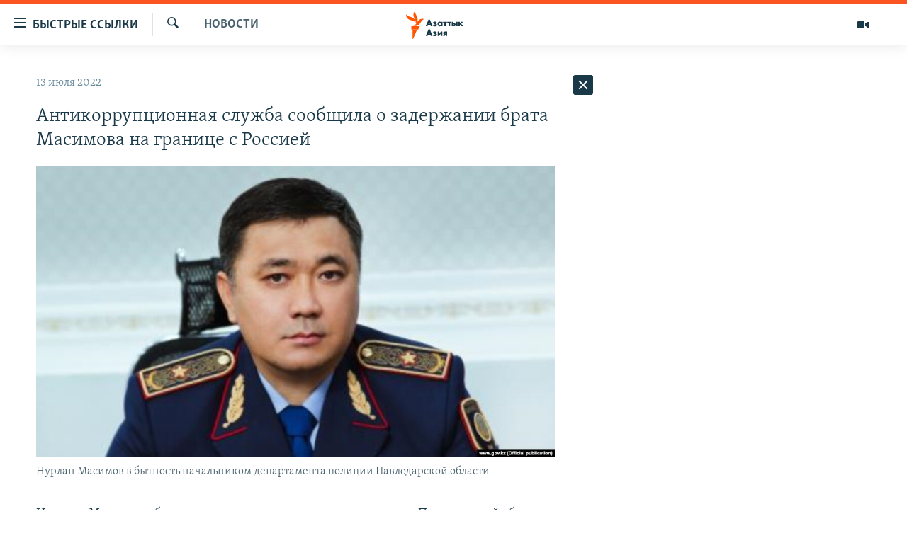

--- FILE ---
content_type: text/html; charset=utf-8
request_url: https://www.azattyqasia.org/a/31941618.html
body_size: 37798
content:

<!DOCTYPE html>
<html lang="ru" dir="ltr" class="no-js">
<head>
        <link rel="stylesheet" href="/Content/responsive/RFE/ru-KZ/RFE-ru-KZ.css?&amp;av=0.0.0.0&amp;cb=374">
<script src="https://tags.azattyq.org/rferl-pangea/prod/utag.sync.js"></script><script type='text/javascript' src='https://www.youtube.com/iframe_api' async></script>            <link rel="manifest" href="/manifest.json">
    <script type="text/javascript">
        //a general 'js' detection, must be on top level in <head>, due to CSS performance
        document.documentElement.className = "js";
        var cacheBuster = "374";
        var appBaseUrl = "/";
        var imgEnhancerBreakpoints = [0, 144, 256, 408, 650, 1023, 1597];
        var isLoggingEnabled = false;
        var isPreviewPage = false;
        var isLivePreviewPage = false;

        if (!isPreviewPage) {
            window.RFE = window.RFE || {};
            window.RFE.cacheEnabledByParam = window.location.href.indexOf('nocache=1') === -1;

            const url = new URL(window.location.href);
            const params = new URLSearchParams(url.search);

            // Remove the 'nocache' parameter
            params.delete('nocache');

            // Update the URL without the 'nocache' parameter
            url.search = params.toString();
            window.history.replaceState(null, '', url.toString());
        } else {
            window.addEventListener('load', function() {
                const links = window.document.links;
                for (let i = 0; i < links.length; i++) {
                    links[i].href = '#';
                    links[i].target = '_self';
                }
             })
        }

        // Iframe & Embed detection
        var embedProperties = {};

        try {
            // Reliable way to check if we are in an iframe.
            var isIframe = window.self !== window.top;
            embedProperties.is_iframe = isIframe;

            if (!isIframe) {
                embedProperties.embed_context = "main";
            } else {
                // We are in an iframe. Let's try to access the parent.
                // This access will only fail with strict cross-origin (without document.domain).
                var parentLocation = window.top.location;

                // The access succeeded. Now we explicitly compare the hostname.
                if (window.location.hostname === parentLocation.hostname) {
                    embedProperties.embed_context = "embed_self";
                } else {
                    // Hostname is different (e.g. different subdomain with document.domain)
                    embedProperties.embed_context = "embed_cross";
                }

                // Since the access works, we can safely get the details.
                embedProperties.url_parent = parentLocation.href;
                embedProperties.title_parent = window.top.document.title;
            }
        } catch (err) {
            // We are in an iframe, and an error occurred, probably due to cross-origin restrictions.
            embedProperties.is_iframe = true;
            embedProperties.embed_context = "embed_cross";

            // We cannot access the properties of window.top.
            // `document.referrer` can sometimes provide the URL of the parent page.
            // It is not 100% reliable, but it is the best we can do in this situation.
            embedProperties.url_parent = document.referrer || null;
            embedProperties.title_parent = null; // We can't get to the title in a cross-origin scenario.
        }

var pwaEnabled = true;        var swCacheDisabled;
    </script>
    <meta charset="utf-8" />

            <title>&#x410;&#x43D;&#x442;&#x438;&#x43A;&#x43E;&#x440;&#x440;&#x443;&#x43F;&#x446;&#x438;&#x43E;&#x43D;&#x43D;&#x430;&#x44F; &#x441;&#x43B;&#x443;&#x436;&#x431;&#x430; &#x441;&#x43E;&#x43E;&#x431;&#x449;&#x438;&#x43B;&#x430; &#x43E; &#x437;&#x430;&#x434;&#x435;&#x440;&#x436;&#x430;&#x43D;&#x438;&#x438; &#x431;&#x440;&#x430;&#x442;&#x430; &#x41C;&#x430;&#x441;&#x438;&#x43C;&#x43E;&#x432;&#x430; &#x43D;&#x430; &#x433;&#x440;&#x430;&#x43D;&#x438;&#x446;&#x435; &#x441; &#x420;&#x43E;&#x441;&#x441;&#x438;&#x435;&#x439;</title>
            <meta name="description" content="&#x41D;&#x443;&#x440;&#x43B;&#x430;&#x43D;&#x430; &#x41C;&#x430;&#x441;&#x438;&#x43C;&#x43E;&#x432;&#x430;, &#x431;&#x44B;&#x432;&#x448;&#x435;&#x433;&#x43E; &#x43D;&#x430;&#x447;&#x430;&#x43B;&#x44C;&#x43D;&#x438;&#x43A;&#x430; &#x434;&#x435;&#x43F;&#x430;&#x440;&#x442;&#x430;&#x43C;&#x435;&#x43D;&#x442;&#x430; &#x43F;&#x43E;&#x43B;&#x438;&#x446;&#x438;&#x438; &#x41F;&#x430;&#x432;&#x43B;&#x43E;&#x434;&#x430;&#x440;&#x441;&#x43A;&#x43E;&#x439; &#x43E;&#x431;&#x43B;&#x430;&#x441;&#x442;&#x438; &#x438; &#x440;&#x43E;&#x434;&#x441;&#x442;&#x432;&#x435;&#x43D;&#x43D;&#x438;&#x43A;&#x430; &#x44D;&#x43A;&#x441;-&#x43F;&#x440;&#x435;&#x434;&#x441;&#x435;&#x434;&#x430;&#x442;&#x435;&#x43B;&#x44F; &#x41A;&#x41D;&#x411; &#x41A;&#x430;&#x437;&#x430;&#x445;&#x441;&#x442;&#x430;&#x43D;&#x430; &#x41A;&#x430;&#x440;&#x438;&#x43C;&#x430; &#x41C;&#x430;&#x441;&#x438;&#x43C;&#x43E;&#x432;&#x430;, &#x437;&#x430;&#x434;&#x435;&#x440;&#x436;&#x430;&#x43B;&#x438; &#x43D;&#x430; &#x433;&#x440;&#x430;&#x43D;&#x438;&#x446;&#x435; &#x441; &#x420;&#x43E;&#x441;&#x441;&#x438;&#x435;&#x439;, &#x441;&#x43E;&#x43E;&#x431;&#x449;&#x438;&#x43B;&#x430; 13 &#x438;&#x44E;&#x43B;&#x44F; &#x430;&#x43D;&#x442;&#x438;&#x43A;&#x43E;&#x440;&#x440;&#x443;&#x43F;&#x446;&#x438;&#x43E;&#x43D;&#x43D;&#x430;&#x44F; &#x441;&#x43B;&#x443;&#x436;&#x431;&#x430;.&#xD;&#xA; &#xAB;&#x412; &#x440;&#x435;&#x437;&#x443;&#x43B;&#x44C;&#x442;&#x430;&#x442;&#x435; &#x43E;&#x43F;&#x435;&#x440;&#x430;&#x442;&#x438;&#x432;&#x43D;&#x43E;-&#x440;&#x430;&#x437;&#x44B;&#x441;&#x43A;&#x43D;&#x44B;&#x445; &#x43C;&#x435;&#x440; 13 &#x438;&#x44E;&#x43B;&#x44F; &#x442;&#x435;&#x43A;&#x443;&#x449;&#x435;&#x433;&#x43E; &#x433;&#x43E;&#x434;&#x430;..." />
                <meta name="keywords" content="Новости , масимов, задержание, розыск, взятка, коррупция, казахстан, брат масимова" />
    <meta name="viewport" content="width=device-width, initial-scale=1.0" />


    <meta http-equiv="X-UA-Compatible" content="IE=edge" />

<meta name="robots" content="max-image-preview:large"><meta name="yandex-verification" content="b4983b94636388c5" />

        <link href="https://www.azattyqasia.org/a/31941618.html" rel="canonical" />

        <meta name="apple-mobile-web-app-title" content="&#x420;&#x430;&#x434;&#x438;&#x43E; &#xAB;&#x421;&#x432;&#x43E;&#x431;&#x43E;&#x434;&#x43D;&#x430;&#x44F; &#x415;&#x432;&#x440;&#x43E;&#x43F;&#x430;&#xBB;/&#x420;&#x430;&#x434;&#x438;&#x43E; &#xAB;&#x421;&#x432;&#x43E;&#x431;&#x43E;&#x434;&#x430;&#xBB;" />
        <meta name="apple-mobile-web-app-status-bar-style" content="black" />
            <meta name="apple-itunes-app" content="app-id=475986784, app-argument=//31941618.ltr" />
<meta content="&#x410;&#x43D;&#x442;&#x438;&#x43A;&#x43E;&#x440;&#x440;&#x443;&#x43F;&#x446;&#x438;&#x43E;&#x43D;&#x43D;&#x430;&#x44F; &#x441;&#x43B;&#x443;&#x436;&#x431;&#x430; &#x441;&#x43E;&#x43E;&#x431;&#x449;&#x438;&#x43B;&#x430; &#x43E; &#x437;&#x430;&#x434;&#x435;&#x440;&#x436;&#x430;&#x43D;&#x438;&#x438; &#x431;&#x440;&#x430;&#x442;&#x430; &#x41C;&#x430;&#x441;&#x438;&#x43C;&#x43E;&#x432;&#x430; &#x43D;&#x430; &#x433;&#x440;&#x430;&#x43D;&#x438;&#x446;&#x435; &#x441; &#x420;&#x43E;&#x441;&#x441;&#x438;&#x435;&#x439;" property="og:title"></meta>
<meta content="&#x41D;&#x443;&#x440;&#x43B;&#x430;&#x43D;&#x430; &#x41C;&#x430;&#x441;&#x438;&#x43C;&#x43E;&#x432;&#x430;, &#x431;&#x44B;&#x432;&#x448;&#x435;&#x433;&#x43E; &#x43D;&#x430;&#x447;&#x430;&#x43B;&#x44C;&#x43D;&#x438;&#x43A;&#x430; &#x434;&#x435;&#x43F;&#x430;&#x440;&#x442;&#x430;&#x43C;&#x435;&#x43D;&#x442;&#x430; &#x43F;&#x43E;&#x43B;&#x438;&#x446;&#x438;&#x438; &#x41F;&#x430;&#x432;&#x43B;&#x43E;&#x434;&#x430;&#x440;&#x441;&#x43A;&#x43E;&#x439; &#x43E;&#x431;&#x43B;&#x430;&#x441;&#x442;&#x438; &#x438; &#x440;&#x43E;&#x434;&#x441;&#x442;&#x432;&#x435;&#x43D;&#x43D;&#x438;&#x43A;&#x430; &#x44D;&#x43A;&#x441;-&#x43F;&#x440;&#x435;&#x434;&#x441;&#x435;&#x434;&#x430;&#x442;&#x435;&#x43B;&#x44F; &#x41A;&#x41D;&#x411; &#x41A;&#x430;&#x437;&#x430;&#x445;&#x441;&#x442;&#x430;&#x43D;&#x430; &#x41A;&#x430;&#x440;&#x438;&#x43C;&#x430; &#x41C;&#x430;&#x441;&#x438;&#x43C;&#x43E;&#x432;&#x430;, &#x437;&#x430;&#x434;&#x435;&#x440;&#x436;&#x430;&#x43B;&#x438; &#x43D;&#x430; &#x433;&#x440;&#x430;&#x43D;&#x438;&#x446;&#x435; &#x441; &#x420;&#x43E;&#x441;&#x441;&#x438;&#x435;&#x439;, &#x441;&#x43E;&#x43E;&#x431;&#x449;&#x438;&#x43B;&#x430; 13 &#x438;&#x44E;&#x43B;&#x44F; &#x430;&#x43D;&#x442;&#x438;&#x43A;&#x43E;&#x440;&#x440;&#x443;&#x43F;&#x446;&#x438;&#x43E;&#x43D;&#x43D;&#x430;&#x44F; &#x441;&#x43B;&#x443;&#x436;&#x431;&#x430;.&#xD;&#xA; &#xAB;&#x412; &#x440;&#x435;&#x437;&#x443;&#x43B;&#x44C;&#x442;&#x430;&#x442;&#x435; &#x43E;&#x43F;&#x435;&#x440;&#x430;&#x442;&#x438;&#x432;&#x43D;&#x43E;-&#x440;&#x430;&#x437;&#x44B;&#x441;&#x43A;&#x43D;&#x44B;&#x445; &#x43C;&#x435;&#x440; 13 &#x438;&#x44E;&#x43B;&#x44F; &#x442;&#x435;&#x43A;&#x443;&#x449;&#x435;&#x433;&#x43E; &#x433;&#x43E;&#x434;&#x430;..." property="og:description"></meta>
<meta content="article" property="og:type"></meta>
<meta content="https://www.azattyqasia.org/a/31941618.html" property="og:url"></meta>
<meta content="&#x420;&#x430;&#x434;&#x438;&#x43E; &#x410;&#x437;&#x430;&#x442;&#x442;&#x44B;&#x43A;" property="og:site_name"></meta>
<meta content="https://www.facebook.com/RadioAzattyq" property="article:publisher"></meta>
<meta content="https://gdb.rferl.org/8c8e0000-0aff-0242-a692-08d9d98230f5_cx5_cy37_cw93_w1200_h630.jpeg" property="og:image"></meta>
<meta content="1200" property="og:image:width"></meta>
<meta content="630" property="og:image:height"></meta>
<meta content="137980759673857" property="fb:app_id"></meta>
<meta content="summary_large_image" name="twitter:card"></meta>
<meta content="@Radio_Azattyk" name="twitter:site"></meta>
<meta content="https://gdb.rferl.org/8c8e0000-0aff-0242-a692-08d9d98230f5_cx5_cy37_cw93_w1200_h630.jpeg" name="twitter:image"></meta>
<meta content="&#x410;&#x43D;&#x442;&#x438;&#x43A;&#x43E;&#x440;&#x440;&#x443;&#x43F;&#x446;&#x438;&#x43E;&#x43D;&#x43D;&#x430;&#x44F; &#x441;&#x43B;&#x443;&#x436;&#x431;&#x430; &#x441;&#x43E;&#x43E;&#x431;&#x449;&#x438;&#x43B;&#x430; &#x43E; &#x437;&#x430;&#x434;&#x435;&#x440;&#x436;&#x430;&#x43D;&#x438;&#x438; &#x431;&#x440;&#x430;&#x442;&#x430; &#x41C;&#x430;&#x441;&#x438;&#x43C;&#x43E;&#x432;&#x430; &#x43D;&#x430; &#x433;&#x440;&#x430;&#x43D;&#x438;&#x446;&#x435; &#x441; &#x420;&#x43E;&#x441;&#x441;&#x438;&#x435;&#x439;" name="twitter:title"></meta>
<meta content="&#x41D;&#x443;&#x440;&#x43B;&#x430;&#x43D;&#x430; &#x41C;&#x430;&#x441;&#x438;&#x43C;&#x43E;&#x432;&#x430;, &#x431;&#x44B;&#x432;&#x448;&#x435;&#x433;&#x43E; &#x43D;&#x430;&#x447;&#x430;&#x43B;&#x44C;&#x43D;&#x438;&#x43A;&#x430; &#x434;&#x435;&#x43F;&#x430;&#x440;&#x442;&#x430;&#x43C;&#x435;&#x43D;&#x442;&#x430; &#x43F;&#x43E;&#x43B;&#x438;&#x446;&#x438;&#x438; &#x41F;&#x430;&#x432;&#x43B;&#x43E;&#x434;&#x430;&#x440;&#x441;&#x43A;&#x43E;&#x439; &#x43E;&#x431;&#x43B;&#x430;&#x441;&#x442;&#x438; &#x438; &#x440;&#x43E;&#x434;&#x441;&#x442;&#x432;&#x435;&#x43D;&#x43D;&#x438;&#x43A;&#x430; &#x44D;&#x43A;&#x441;-&#x43F;&#x440;&#x435;&#x434;&#x441;&#x435;&#x434;&#x430;&#x442;&#x435;&#x43B;&#x44F; &#x41A;&#x41D;&#x411; &#x41A;&#x430;&#x437;&#x430;&#x445;&#x441;&#x442;&#x430;&#x43D;&#x430; &#x41A;&#x430;&#x440;&#x438;&#x43C;&#x430; &#x41C;&#x430;&#x441;&#x438;&#x43C;&#x43E;&#x432;&#x430;, &#x437;&#x430;&#x434;&#x435;&#x440;&#x436;&#x430;&#x43B;&#x438; &#x43D;&#x430; &#x433;&#x440;&#x430;&#x43D;&#x438;&#x446;&#x435; &#x441; &#x420;&#x43E;&#x441;&#x441;&#x438;&#x435;&#x439;, &#x441;&#x43E;&#x43E;&#x431;&#x449;&#x438;&#x43B;&#x430; 13 &#x438;&#x44E;&#x43B;&#x44F; &#x430;&#x43D;&#x442;&#x438;&#x43A;&#x43E;&#x440;&#x440;&#x443;&#x43F;&#x446;&#x438;&#x43E;&#x43D;&#x43D;&#x430;&#x44F; &#x441;&#x43B;&#x443;&#x436;&#x431;&#x430;.&#xD;&#xA; &#xAB;&#x412; &#x440;&#x435;&#x437;&#x443;&#x43B;&#x44C;&#x442;&#x430;&#x442;&#x435; &#x43E;&#x43F;&#x435;&#x440;&#x430;&#x442;&#x438;&#x432;&#x43D;&#x43E;-&#x440;&#x430;&#x437;&#x44B;&#x441;&#x43A;&#x43D;&#x44B;&#x445; &#x43C;&#x435;&#x440; 13 &#x438;&#x44E;&#x43B;&#x44F; &#x442;&#x435;&#x43A;&#x443;&#x449;&#x435;&#x433;&#x43E; &#x433;&#x43E;&#x434;&#x430;..." name="twitter:description"></meta>
                    <link rel="amphtml" href="https://www.azattyqasia.org/amp/31941618.html" />
<script type="application/ld+json">{"articleSection":"Новости ","isAccessibleForFree":true,"headline":"Антикоррупционная служба сообщила о задержании брата Масимова на границе с Россией","inLanguage":"ru-KZ","keywords":"Новости , масимов, задержание, розыск, взятка, коррупция, казахстан, брат масимова","author":{"@type":"Person","name":"Автор"},"datePublished":"2022-07-13 12:28:43Z","dateModified":"2022-07-13 15:16:22Z","publisher":{"logo":{"width":512,"height":220,"@type":"ImageObject","url":"https://www.azattyqasia.org/Content/responsive/RFE/ru-KZ/img/logo.png"},"@type":"NewsMediaOrganization","url":"https://www.azattyqasia.org","sameAs":["https://facebook.com/RadioAzattyq","https://twitter.com/RadioAzattyq","https://www.youtube.com/user/AzattyqRadio","https://www.instagram.com/azattyq","https://t.me/RadioAzattyq"],"name":"Радио Азаттык","alternateName":""},"@context":"https://schema.org","@type":"NewsArticle","mainEntityOfPage":"https://www.azattyqasia.org/a/31941618.html","url":"https://www.azattyqasia.org/a/31941618.html","description":"Нурлана Масимова, бывшего начальника департамента полиции Павлодарской области и родственника экс-председателя КНБ Казахстана Карима Масимова, задержали на границе с Россией, сообщила 13 июля антикоррупционная служба.\r\n «В результате оперативно-разыскных мер 13 июля текущего года...","image":{"width":1080,"height":608,"@type":"ImageObject","url":"https://gdb.rferl.org/8c8e0000-0aff-0242-a692-08d9d98230f5_cx5_cy37_cw93_w1080_h608.jpeg"},"name":"Антикоррупционная служба сообщила о задержании брата Масимова на границе с Россией"}</script>
    <script src="/Scripts/responsive/infographics.bundle.min.js?&amp;av=0.0.0.0&amp;cb=374"></script>
        <script src="/Scripts/responsive/dollardom.min.js?&amp;av=0.0.0.0&amp;cb=374"></script>
        <script src="/Scripts/responsive/modules/commons.js?&amp;av=0.0.0.0&amp;cb=374"></script>
        <script src="/Scripts/responsive/modules/app_code.js?&amp;av=0.0.0.0&amp;cb=374"></script>

        <link rel="icon" type="image/svg+xml" href="/Content/responsive/RFE/img/webApp/favicon.svg" />
        <link rel="alternate icon" href="/Content/responsive/RFE/img/webApp/favicon.ico" />
            <link rel="mask-icon" color="#ea6903" href="/Content/responsive/RFE/img/webApp/favicon_safari.svg" />
        <link rel="apple-touch-icon" sizes="152x152" href="/Content/responsive/RFE/img/webApp/ico-152x152.png" />
        <link rel="apple-touch-icon" sizes="144x144" href="/Content/responsive/RFE/img/webApp/ico-144x144.png" />
        <link rel="apple-touch-icon" sizes="114x114" href="/Content/responsive/RFE/img/webApp/ico-114x114.png" />
        <link rel="apple-touch-icon" sizes="72x72" href="/Content/responsive/RFE/img/webApp/ico-72x72.png" />
        <link rel="apple-touch-icon-precomposed" href="/Content/responsive/RFE/img/webApp/ico-57x57.png" />
        <link rel="icon" sizes="192x192" href="/Content/responsive/RFE/img/webApp/ico-192x192.png" />
        <link rel="icon" sizes="128x128" href="/Content/responsive/RFE/img/webApp/ico-128x128.png" />
        <meta name="msapplication-TileColor" content="#ffffff" />
        <meta name="msapplication-TileImage" content="/Content/responsive/RFE/img/webApp/ico-144x144.png" />
                <link rel="preload" href="/Content/responsive/fonts/Skolar-Lt_Cyrl_v2.4.woff" type="font/woff" as="font" crossorigin="anonymous" />
    <link rel="alternate" type="application/rss+xml" title="RFE/RL - Top Stories [RSS]" href="/api/" />
    <link rel="sitemap" type="application/rss+xml" href="/sitemap.xml" />
    
    



        <script type="text/javascript" >
            var analyticsData = Object.assign(embedProperties, {url:"https://www.azattyqasia.org/a/31941618.html",property_id:"418",article_uid:"31941618",page_title:"Антикоррупционная служба сообщила о задержании брата Масимова на границе с Россией",page_type:"article",content_type:"article",subcontent_type:"article",last_modified:"2022-07-13 15:16:22Z",pub_datetime:"2022-07-13 12:28:43Z",section:"новости ",english_section:"news-azattyq",byline:"",categories:"news-azattyq",tags:"масимов;задержание;розыск;взятка;коррупция;казахстан;брат масимова",domain:"www.azattyqasia.org",language:"Russian",language_service:"RFERL Kazakh",platform:"web",copied:"no",copied_article:"",copied_title:"",runs_js:"Yes",cms_release:"8.45.0.0.374",enviro_type:"prod",slug:"",entity:"RFE",short_language_service:"KAZ",platform_short:"W",page_name:"Антикоррупционная служба сообщила о задержании брата Масимова на границе с Россией"});
            // Push Analytics data as GTM message (without "event" attribute and before GTM initialization)
            window.dataLayer = window.dataLayer || [];
            window.dataLayer.push(analyticsData);
        </script>
        <script type="text/javascript" data-cookiecategory="analytics">
            var gtmEventObject = {event: 'page_meta_ready'};window.dataLayer = window.dataLayer || [];window.dataLayer.push(gtmEventObject);
            var renderGtm = "true";
            if (renderGtm === "true") {
                (function(w,d,s,l,i){w[l]=w[l]||[];w[l].push({'gtm.start':new Date().getTime(),event:'gtm.js'});var f=d.getElementsByTagName(s)[0],j=d.createElement(s),dl=l!='dataLayer'?'&l='+l:'';j.async=true;j.src='//www.googletagmanager.com/gtm.js?id='+i+dl;f.parentNode.insertBefore(j,f);})(window,document,'script','dataLayer','GTM-WXZBPZ');
            }
        </script>
</head>
<body class=" nav-no-loaded cc_theme pg-arch arch-news nojs-images ">
<noscript><iframe src="https://www.googletagmanager.com/ns.html?id=GTM-WXZBPZ" height="0" width="0" style="display:none;visibility:hidden"></iframe></noscript>        <!--Analytics tag js version start-->
            <script type="text/javascript" data-cookiecategory="analytics">
                var utag_data = Object.assign({}, analyticsData, {pub_year:"2022",pub_month:"07",pub_day:"13",pub_hour:"12",pub_weekday:"Wednesday"});
if(typeof(TealiumTagFrom)==='function' && typeof(TealiumTagSearchKeyword)==='function') {
var utag_from=TealiumTagFrom();var utag_searchKeyword=TealiumTagSearchKeyword();
if(utag_searchKeyword!=null && utag_searchKeyword!=='' && utag_data["search_keyword"]==null) utag_data["search_keyword"]=utag_searchKeyword;if(utag_from!=null && utag_from!=='') utag_data["from"]=TealiumTagFrom();}
                if(window.top!== window.self&&utag_data.page_type==="snippet"){utag_data.page_type = 'iframe';}
                try{if(window.top!==window.self&&window.self.location.hostname===window.top.location.hostname){utag_data.platform = 'self-embed';utag_data.platform_short = 'se';}}catch(e){if(window.top!==window.self&&window.self.location.search.includes("platformType=self-embed")){utag_data.platform = 'cross-promo';utag_data.platform_short = 'cp';}}
                (function(a,b,c,d){    a="https://tags.azattyq.org/rferl-pangea/prod/utag.js";    b=document;c="script";d=b.createElement(c);d.src=a;d.type="text/java"+c;d.async=true;    a=b.getElementsByTagName(c)[0];a.parentNode.insertBefore(d,a);    })();
            </script>
        <!--Analytics tag js version end-->
<!-- Analytics tag management NoScript -->
<noscript>
<img style="position: absolute; border: none;" src="https://ssc.azattyq.org/b/ss/bbgprod,bbgentityrferl/1/G.4--NS/1795427755?pageName=rfe%3akaz%3aw%3aarticle%3a%d0%90%d0%bd%d1%82%d0%b8%d0%ba%d0%be%d1%80%d1%80%d1%83%d0%bf%d1%86%d0%b8%d0%be%d0%bd%d0%bd%d0%b0%d1%8f%20%d1%81%d0%bb%d1%83%d0%b6%d0%b1%d0%b0%20%d1%81%d0%be%d0%be%d0%b1%d1%89%d0%b8%d0%bb%d0%b0%20%d0%be%20%d0%b7%d0%b0%d0%b4%d0%b5%d1%80%d0%b6%d0%b0%d0%bd%d0%b8%d0%b8%20%d0%b1%d1%80%d0%b0%d1%82%d0%b0%20%d0%9c%d0%b0%d1%81%d0%b8%d0%bc%d0%be%d0%b2%d0%b0%20%d0%bd%d0%b0%20%d0%b3%d1%80%d0%b0%d0%bd%d0%b8%d1%86%d0%b5%20%d1%81%20%d0%a0%d0%be%d1%81%d1%81%d0%b8%d0%b5%d0%b9&amp;c6=%d0%90%d0%bd%d1%82%d0%b8%d0%ba%d0%be%d1%80%d1%80%d1%83%d0%bf%d1%86%d0%b8%d0%be%d0%bd%d0%bd%d0%b0%d1%8f%20%d1%81%d0%bb%d1%83%d0%b6%d0%b1%d0%b0%20%d1%81%d0%be%d0%be%d0%b1%d1%89%d0%b8%d0%bb%d0%b0%20%d0%be%20%d0%b7%d0%b0%d0%b4%d0%b5%d1%80%d0%b6%d0%b0%d0%bd%d0%b8%d0%b8%20%d0%b1%d1%80%d0%b0%d1%82%d0%b0%20%d0%9c%d0%b0%d1%81%d0%b8%d0%bc%d0%be%d0%b2%d0%b0%20%d0%bd%d0%b0%20%d0%b3%d1%80%d0%b0%d0%bd%d0%b8%d1%86%d0%b5%20%d1%81%20%d0%a0%d0%be%d1%81%d1%81%d0%b8%d0%b5%d0%b9&amp;v36=8.45.0.0.374&amp;v6=D=c6&amp;g=https%3a%2f%2fwww.azattyqasia.org%2fa%2f31941618.html&amp;c1=D=g&amp;v1=D=g&amp;events=event1,event52&amp;c16=rferl%20kazakh&amp;v16=D=c16&amp;c5=news-azattyq&amp;v5=D=c5&amp;ch=%d0%9d%d0%be%d0%b2%d0%be%d1%81%d1%82%d0%b8%20&amp;c15=russian&amp;v15=D=c15&amp;c4=article&amp;v4=D=c4&amp;c14=31941618&amp;v14=D=c14&amp;v20=no&amp;c17=web&amp;v17=D=c17&amp;mcorgid=518abc7455e462b97f000101%40adobeorg&amp;server=www.azattyqasia.org&amp;pageType=D=c4&amp;ns=bbg&amp;v29=D=server&amp;v25=rfe&amp;v30=418&amp;v105=D=User-Agent " alt="analytics" width="1" height="1" /></noscript>
<!-- End of Analytics tag management NoScript -->


        <!--*** Accessibility links - For ScreenReaders only ***-->
        <section>
            <div class="sr-only">
                <h2>&#x414;&#x43E;&#x441;&#x442;&#x443;&#x43F;&#x43D;&#x43E;&#x441;&#x442;&#x44C; &#x441;&#x441;&#x44B;&#x43B;&#x43E;&#x43A;</h2>
                <ul>
                    <li><a href="#content" data-disable-smooth-scroll="1">&#x412;&#x435;&#x440;&#x43D;&#x443;&#x442;&#x44C;&#x441;&#x44F; &#x43A; &#x43E;&#x441;&#x43D;&#x43E;&#x432;&#x43D;&#x43E;&#x43C;&#x443; &#x441;&#x43E;&#x434;&#x435;&#x440;&#x436;&#x430;&#x43D;&#x438;&#x44E;</a></li>
                    <li><a href="#navigation" data-disable-smooth-scroll="1">&#x412;&#x435;&#x440;&#x43D;&#x443;&#x442;&#x441;&#x44F; &#x43A; &#x433;&#x43B;&#x430;&#x432;&#x43D;&#x43E;&#x439; &#x43D;&#x430;&#x432;&#x438;&#x433;&#x430;&#x446;&#x438;&#x438;</a></li>
                    <li><a href="#txtHeaderSearch" data-disable-smooth-scroll="1">&#x412;&#x435;&#x440;&#x43D;&#x443;&#x442;&#x441;&#x44F; &#x43A; &#x43F;&#x43E;&#x438;&#x441;&#x43A;&#x443;</a></li>
                </ul>
            </div>
        </section>
    




<div dir="ltr">
    <div id="page">
            <aside>

<div class="c-lightbox overlay-modal">
    <div class="c-lightbox__intro">
        <h2 class="c-lightbox__intro-title"></h2>
        <button class="btn btn--rounded c-lightbox__btn c-lightbox__intro-next" title="&#x421;&#x43B;&#x435;&#x434;&#x443;&#x44E;&#x449;&#x438;&#x439;">
            <span class="ico ico--rounded ico-chevron-forward"></span>
            <span class="sr-only">&#x421;&#x43B;&#x435;&#x434;&#x443;&#x44E;&#x449;&#x438;&#x439;</span>
        </button>
    </div>
    <div class="c-lightbox__nav">
        <button class="btn btn--rounded c-lightbox__btn c-lightbox__btn--close" title="&#x417;&#x430;&#x43A;&#x440;&#x44B;&#x442;&#x44C;">
            <span class="ico ico--rounded ico-close"></span>
            <span class="sr-only">&#x417;&#x430;&#x43A;&#x440;&#x44B;&#x442;&#x44C;</span>
        </button>
        <button class="btn btn--rounded c-lightbox__btn c-lightbox__btn--prev" title="&#x41F;&#x440;&#x435;&#x434;&#x44B;&#x434;&#x443;&#x449;&#x438;&#x439;">
            <span class="ico ico--rounded ico-chevron-backward"></span>
            <span class="sr-only">&#x41F;&#x440;&#x435;&#x434;&#x44B;&#x434;&#x443;&#x449;&#x438;&#x439;</span>
        </button>
        <button class="btn btn--rounded c-lightbox__btn c-lightbox__btn--next" title="&#x421;&#x43B;&#x435;&#x434;&#x443;&#x44E;&#x449;&#x438;&#x439;">
            <span class="ico ico--rounded ico-chevron-forward"></span>
            <span class="sr-only">&#x421;&#x43B;&#x435;&#x434;&#x443;&#x44E;&#x449;&#x438;&#x439;</span>
        </button>
    </div>
    <div class="c-lightbox__content-wrap">
        <figure class="c-lightbox__content">
            <span class="c-spinner c-spinner--lightbox">
                <img src="/Content/responsive/img/player-spinner.png"
                     alt="please wait"
                     title="please wait" />
            </span>
            <div class="c-lightbox__img">
                <div class="thumb">
                    <img src="" alt="" />
                </div>
            </div>
            <figcaption>
                <div class="c-lightbox__info c-lightbox__info--foot">
                    <span class="c-lightbox__counter"></span>
                    <span class="caption c-lightbox__caption"></span>
                </div>
            </figcaption>
        </figure>
    </div>
    <div class="hidden">
        <div class="content-advisory__box content-advisory__box--lightbox">
            <span class="content-advisory__box-text">&#x42D;&#x442;&#x430; &#x444;&#x43E;&#x442;&#x43E;&#x433;&#x440;&#x430;&#x444;&#x438;&#x44F; &#x441;&#x43E;&#x434;&#x435;&#x440;&#x436;&#x438;&#x442; &#x43A;&#x43E;&#x43D;&#x442;&#x435;&#x43D;&#x442;, &#x43A;&#x43E;&#x442;&#x43E;&#x440;&#x44B;&#x439; &#x43C;&#x43E;&#x436;&#x435;&#x442; &#x43F;&#x43E;&#x43A;&#x430;&#x437;&#x430;&#x442;&#x44C;&#x441;&#x44F; &#x43E;&#x441;&#x43A;&#x43E;&#x440;&#x431;&#x438;&#x442;&#x435;&#x43B;&#x44C;&#x43D;&#x44B;&#x43C; &#x438;&#x43B;&#x438; &#x43D;&#x435;&#x434;&#x43E;&#x43F;&#x443;&#x441;&#x442;&#x438;&#x43C;&#x44B;&#x43C;.</span>
            <button class="btn btn--transparent content-advisory__box-btn m-t-md" value="text" type="button">
                <span class="btn__text">
                    &#x41A;&#x43B;&#x438;&#x43A;&#x43D;&#x438;&#x442;&#x435;, &#x447;&#x442;&#x43E;&#x431;&#x44B; &#x43F;&#x43E;&#x441;&#x43C;&#x43E;&#x442;&#x440;&#x435;&#x442;&#x44C;
                </span>
            </button>
        </div>
    </div>
</div>                
<div class="ctc-message pos-fix">
    <div class="ctc-message__inner">Link has been copied to clipboard</div>
</div>
            </aside>

<div class="hdr-20 hdr-20--big">
    <div class="hdr-20__inner">
        <div class="hdr-20__max pos-rel">
            <div class="hdr-20__side hdr-20__side--primary d-flex">
                <label data-for="main-menu-ctrl" data-switcher-trigger="true" data-switch-target="main-menu-ctrl" class="burger hdr-trigger pos-rel trans-trigger" data-trans-evt="click" data-trans-id="menu">
                    <span class="ico ico-close hdr-trigger__ico hdr-trigger__ico--close burger__ico burger__ico--close"></span>
                    <span class="ico ico-menu hdr-trigger__ico hdr-trigger__ico--open burger__ico burger__ico--open"></span>
                        <span class="burger__label">&#x411;&#x44B;&#x441;&#x442;&#x440;&#x44B;&#x435; &#x441;&#x441;&#x44B;&#x43B;&#x43A;&#x438;</span>
                </label>
                <div class="menu-pnl pos-fix trans-target" data-switch-target="main-menu-ctrl" data-trans-id="menu">
                    <div class="menu-pnl__inner">
                        <nav class="main-nav menu-pnl__item menu-pnl__item--first">
                            <ul class="main-nav__list accordeon" data-analytics-tales="false" data-promo-name="link" data-location-name="nav,secnav">
                                

        <li class="main-nav__item accordeon__item" data-switch-target="menu-item-598">
            <label class="main-nav__item-name main-nav__item-name--label accordeon__control-label" data-switcher-trigger="true" data-for="menu-item-598">
                &#x426;&#x435;&#x43D;&#x442;&#x440;&#x430;&#x43B;&#x44C;&#x43D;&#x430;&#x44F; &#x410;&#x437;&#x438;&#x44F;
                <span class="ico ico-chevron-down main-nav__chev"></span>
            </label>
            <div class="main-nav__sub-list">
                
    <a class="main-nav__item-name main-nav__item-name--link main-nav__item-name--sub" href="/p/6951.html" title="&#x41A;&#x430;&#x437;&#x430;&#x445;&#x441;&#x442;&#x430;&#x43D;" data-item-name="kazakhstan-rus" >&#x41A;&#x430;&#x437;&#x430;&#x445;&#x441;&#x442;&#x430;&#x43D;</a>

    <a class="main-nav__item-name main-nav__item-name--link main-nav__item-name--sub" href="/kyrgyzstan" title="&#x41A;&#x44B;&#x440;&#x433;&#x44B;&#x437;&#x441;&#x442;&#x430;&#x43D;" data-item-name="Kyrgyzstan-rus" >&#x41A;&#x44B;&#x440;&#x433;&#x44B;&#x437;&#x441;&#x442;&#x430;&#x43D;</a>

    <a class="main-nav__item-name main-nav__item-name--link main-nav__item-name--sub" href="/uzbekistan" title="&#x423;&#x437;&#x431;&#x435;&#x43A;&#x438;&#x441;&#x442;&#x430;&#x43D;" data-item-name="uzbekistan-rus" >&#x423;&#x437;&#x431;&#x435;&#x43A;&#x438;&#x441;&#x442;&#x430;&#x43D;</a>

    <a class="main-nav__item-name main-nav__item-name--link main-nav__item-name--sub" href="/tajikistan" title="&#x422;&#x430;&#x434;&#x436;&#x438;&#x43A;&#x438;&#x441;&#x442;&#x430;&#x43D;" data-item-name="tajikistan-rus" >&#x422;&#x430;&#x434;&#x436;&#x438;&#x43A;&#x438;&#x441;&#x442;&#x430;&#x43D;</a>

            </div>
        </li>

        <li class="main-nav__item">
            <a class="main-nav__item-name main-nav__item-name--link" href="/z/360" title="&#x41D;&#x43E;&#x432;&#x43E;&#x441;&#x442;&#x438;" data-item-name="news-azattyq" >&#x41D;&#x43E;&#x432;&#x43E;&#x441;&#x442;&#x438;</a>
        </li>

        <li class="main-nav__item">
            <a class="main-nav__item-name main-nav__item-name--link" href="/z/22747" title="&#x412;&#x43E;&#x439;&#x43D;&#x430; &#x432; &#x423;&#x43A;&#x440;&#x430;&#x438;&#x43D;&#x435;" data-item-name="war-in-ukraine" >&#x412;&#x43E;&#x439;&#x43D;&#x430; &#x432; &#x423;&#x43A;&#x440;&#x430;&#x438;&#x43D;&#x435;</a>
        </li>

        <li class="main-nav__item accordeon__item" data-switch-target="menu-item-4683">
            <label class="main-nav__item-name main-nav__item-name--label accordeon__control-label" data-switcher-trigger="true" data-for="menu-item-4683">
                &#x41D;&#x430; &#x434;&#x440;&#x443;&#x433;&#x438;&#x445; &#x44F;&#x437;&#x44B;&#x43A;&#x430;&#x445;
                <span class="ico ico-chevron-down main-nav__chev"></span>
            </label>
            <div class="main-nav__sub-list">
                
    <a class="main-nav__item-name main-nav__item-name--link main-nav__item-name--sub" href="https://www.azattyq.org/" title="&#x49A;&#x430;&#x437;&#x430;&#x49B;&#x448;&#x430;"  target="_blank" rel="noopener">&#x49A;&#x430;&#x437;&#x430;&#x49B;&#x448;&#x430;</a>

    <a class="main-nav__item-name main-nav__item-name--link main-nav__item-name--sub" href="https://www.azattyk.org/" title="&#x41A;&#x44B;&#x440;&#x433;&#x44B;&#x437;&#x447;&#x430;"  target="_blank" rel="noopener">&#x41A;&#x44B;&#x440;&#x433;&#x44B;&#x437;&#x447;&#x430;</a>

    <a class="main-nav__item-name main-nav__item-name--link main-nav__item-name--sub" href="https://www.ozodlik.org/" title="&#x40E;&#x437;&#x431;&#x435;&#x43A;&#x447;&#x430;"  target="_blank" rel="noopener">&#x40E;&#x437;&#x431;&#x435;&#x43A;&#x447;&#x430;</a>

    <a class="main-nav__item-name main-nav__item-name--link main-nav__item-name--sub" href="https://www.ozodi.org/" title="&#x422;&#x43E;&#x4B7;&#x438;&#x43A;&#x4E3;"  target="_blank" rel="noopener">&#x422;&#x43E;&#x4B7;&#x438;&#x43A;&#x4E3;</a>

    <a class="main-nav__item-name main-nav__item-name--link main-nav__item-name--sub" href="https://www.azathabar.com/" title="T&#xFC;rkmen&#xE7;e"  target="_blank" rel="noopener">T&#xFC;rkmen&#xE7;e</a>

            </div>
        </li>



                            </ul>
                        </nav>
                        




                        
                            <div class="menu-pnl__item menu-pnl__item--social">
                                    <h5 class="menu-pnl__sub-head">&#x41F;&#x43E;&#x434;&#x43F;&#x438;&#x448;&#x438;&#x442;&#x435;&#x441;&#x44C; &#x43D;&#x430; &#x43D;&#x430;&#x441; &#x432; &#x441;&#x43E;&#x446;&#x441;&#x435;&#x442;&#x44F;&#x445;</h5>

        <a href="https://facebook.com/RadioAzattyq" title="&#x410;&#x437;&#x430;&#x442;&#x442;&#x44B;&#x43A; &#x432; Facebook&#x27;e" data-analytics-text="follow_on_facebook" class="btn btn--rounded btn--social-inverted menu-pnl__btn js-social-btn btn-facebook"  target="_blank" rel="noopener">
            <span class="ico ico-facebook-alt ico--rounded"></span>
        </a>


        <a href="https://www.youtube.com/user/AzattyqRadio" title="&#x41D;&#x430;&#x448; Youtube-&#x43A;&#x430;&#x43D;&#x430;&#x43B;" data-analytics-text="follow_on_youtube" class="btn btn--rounded btn--social-inverted menu-pnl__btn js-social-btn btn-youtube"  target="_blank" rel="noopener">
            <span class="ico ico-youtube ico--rounded"></span>
        </a>


        <a href="https://twitter.com/RadioAzattyq" title="&#x410;&#x437;&#x430;&#x442;&#x442;&#x44B;&#x43A; &#x432; Twitter&#x27;e" data-analytics-text="follow_on_twitter" class="btn btn--rounded btn--social-inverted menu-pnl__btn js-social-btn btn-twitter"  target="_blank" rel="noopener">
            <span class="ico ico-twitter ico--rounded"></span>
        </a>


        <a href="https://www.instagram.com/azattyq" title="&#x410;&#x437;&#x430;&#x442;&#x442;&#x44B;&#x43A; &#x432; Instagram&#x27;&#x435;" data-analytics-text="follow_on_instagram" class="btn btn--rounded btn--social-inverted menu-pnl__btn js-social-btn btn-instagram"  target="_blank" rel="noopener">
            <span class="ico ico-instagram ico--rounded"></span>
        </a>


        <a href="https://t.me/RadioAzattyq" title="&#x410;&#x437;&#x430;&#x442;&#x442;&#x44B;&#x43A; &#x432; Telegram&#x27;&#x435;" data-analytics-text="follow_on_telegram" class="btn btn--rounded btn--social-inverted menu-pnl__btn js-social-btn btn-telegram"  target="_blank" rel="noopener">
            <span class="ico ico-telegram ico--rounded"></span>
        </a>

                            </div>
                            <div class="menu-pnl__item">
                                <a href="/navigation/allsites" class="menu-pnl__item-link">
                                    <span class="ico ico-languages "></span>
                                    &#x412;&#x441;&#x435; &#x441;&#x430;&#x439;&#x442;&#x44B; &#x420;&#x421;&#x415;/&#x420;&#x421;
                                </a>
                            </div>
                    </div>
                </div>
                <label data-for="top-search-ctrl" data-switcher-trigger="true" data-switch-target="top-search-ctrl" class="top-srch-trigger hdr-trigger">
                    <span class="ico ico-close hdr-trigger__ico hdr-trigger__ico--close top-srch-trigger__ico top-srch-trigger__ico--close"></span>
                    <span class="ico ico-search hdr-trigger__ico hdr-trigger__ico--open top-srch-trigger__ico top-srch-trigger__ico--open"></span>
                </label>
                <div class="srch-top srch-top--in-header" data-switch-target="top-search-ctrl">
                    <div class="container">
                        
<form action="/s" class="srch-top__form srch-top__form--in-header" id="form-topSearchHeader" method="get" role="search">    <label for="txtHeaderSearch" class="sr-only">&#x418;&#x441;&#x43A;&#x430;&#x442;&#x44C;</label>
    <input type="text" id="txtHeaderSearch" name="k" placeholder="&#x41F;&#x43E;&#x438;&#x441;&#x43A;" accesskey="s" value="" class="srch-top__input analyticstag-event" onkeydown="if (event.keyCode === 13) { FireAnalyticsTagEventOnSearch('search', $dom.get('#txtHeaderSearch')[0].value) }" />
    <button title="&#x418;&#x441;&#x43A;&#x430;&#x442;&#x44C;" type="submit" class="btn btn--top-srch analyticstag-event" onclick="FireAnalyticsTagEventOnSearch('search', $dom.get('#txtHeaderSearch')[0].value) ">
        <span class="ico ico-search"></span>
    </button>
</form>
                    </div>
                </div>
                <a href="/" class="main-logo-link">
                    <img src="/Content/responsive/RFE/ru-KZ/img/logo-compact.svg?cb=374" class="main-logo main-logo--comp" alt="site logo">
                        <img src="/Content/responsive/RFE/ru-KZ/img/logo.svg?cb=374" class="main-logo main-logo--big" alt="site logo">
                </a>
            </div>
            <div class="hdr-20__side hdr-20__side--secondary d-flex">
                

    <a href="/multimedia" title="&#x41C;&#x443;&#x43B;&#x44C;&#x442;&#x438;&#x43C;&#x435;&#x434;&#x438;&#x430;" class="hdr-20__secondary-item" data-item-name="video">
        
    <span class="ico ico-video hdr-20__secondary-icon"></span>

    </a>

    <a href="/s" title="&#x418;&#x441;&#x43A;&#x430;&#x442;&#x44C;" class="hdr-20__secondary-item hdr-20__secondary-item--search" data-item-name="search">
        
    <span class="ico ico-search hdr-20__secondary-icon hdr-20__secondary-icon--search"></span>

    </a>



                
                <div class="srch-bottom">
                    
<form action="/s" class="srch-bottom__form d-flex" id="form-bottomSearch" method="get" role="search">    <label for="txtSearch" class="sr-only">&#x418;&#x441;&#x43A;&#x430;&#x442;&#x44C;</label>
    <input type="search" id="txtSearch" name="k" placeholder="&#x41F;&#x43E;&#x438;&#x441;&#x43A;" accesskey="s" value="" class="srch-bottom__input analyticstag-event" onkeydown="if (event.keyCode === 13) { FireAnalyticsTagEventOnSearch('search', $dom.get('#txtSearch')[0].value) }" />
    <button title="&#x418;&#x441;&#x43A;&#x430;&#x442;&#x44C;" type="submit" class="btn btn--bottom-srch analyticstag-event" onclick="FireAnalyticsTagEventOnSearch('search', $dom.get('#txtSearch')[0].value) ">
        <span class="ico ico-search"></span>
    </button>
</form>
                </div>
            </div>
            <img src="/Content/responsive/RFE/ru-KZ/img/logo-print.gif?cb=374" class="logo-print" loading="lazy" alt="site logo">
            <img src="/Content/responsive/RFE/ru-KZ/img/logo-print_color.png?cb=374" class="logo-print logo-print--color" loading="lazy" alt="site logo">
        </div>
    </div>
</div>
    <script>
        if (document.body.className.indexOf('pg-home') > -1) {
            var nav2In = document.querySelector('.hdr-20__inner');
            var nav2Sec = document.querySelector('.hdr-20__side--secondary');
            var secStyle = window.getComputedStyle(nav2Sec);
            if (nav2In && window.pageYOffset < 150 && secStyle['position'] !== 'fixed') {
                nav2In.classList.add('hdr-20__inner--big')
            }
        }
    </script>



<div class="c-hlights c-hlights--breaking c-hlights--no-item" data-hlight-display="mobile,desktop">
    <div class="c-hlights__wrap container p-0">
        <div class="c-hlights__nav">
            <a role="button" href="#" title="&#x41F;&#x440;&#x435;&#x434;&#x44B;&#x434;&#x443;&#x449;&#x438;&#x439;">
                <span class="ico ico-chevron-backward m-0"></span>
                <span class="sr-only">&#x41F;&#x440;&#x435;&#x434;&#x44B;&#x434;&#x443;&#x449;&#x438;&#x439;</span>
            </a>
            <a role="button" href="#" title="&#x421;&#x43B;&#x435;&#x434;&#x443;&#x44E;&#x449;&#x438;&#x439;">
                <span class="ico ico-chevron-forward m-0"></span>
                <span class="sr-only">&#x421;&#x43B;&#x435;&#x434;&#x443;&#x44E;&#x449;&#x438;&#x439;</span>
            </a>
        </div>
        <span class="c-hlights__label">
            <span class="">&#x421;&#x440;&#x43E;&#x447;&#x43D;&#x44B;&#x435; &#x43D;&#x43E;&#x432;&#x43E;&#x441;&#x442;&#x438;:</span>
            <span class="switcher-trigger">
                <label data-for="more-less-1" data-switcher-trigger="true" class="switcher-trigger__label switcher-trigger__label--more p-b-0" title="&#x41F;&#x43E;&#x43A;&#x430;&#x437;&#x430;&#x442;&#x44C; &#x431;&#x43E;&#x43B;&#x44C;&#x448;&#x435;">
                    <span class="ico ico-chevron-down"></span>
                </label>
                <label data-for="more-less-1" data-switcher-trigger="true" class="switcher-trigger__label switcher-trigger__label--less p-b-0" title="&#x421;&#x43E;&#x43A;&#x440;&#x430;&#x442;&#x438;&#x442;&#x44C; &#x442;&#x435;&#x43A;&#x441;&#x442;">
                    <span class="ico ico-chevron-up"></span>
                </label>
            </span>
        </span>
        <ul class="c-hlights__items switcher-target" data-switch-target="more-less-1">
            
        </ul>
    </div>
</div>


        <div id="content">
            

<div class="container">
    <div class="row">
        <div class="col-sm-12 col-md-8">
            <div class="news">

    <h1 class="pg-title pg-title--move-to-header">
        &#x41D;&#x43E;&#x432;&#x43E;&#x441;&#x442;&#x438; 
    </h1>
                <div id="newsItems" class="accordeon accordeon--scroll-adjust">

<div class="accordeon__item-wrap">
    <div class="news__item news__item--unopenable accordeon__item sticky-btn-parent" data-switcher-opened=true data-switch-target="more-less-31941618" data-article-id="31941618" data-api-id="31941618" data-api-type="1">
        <div class="news__item-inner pos-rel">

<div class="publishing-details ">
        <div class="published">
            <span class="date" >
                    <time pubdate="pubdate" datetime="2022-07-13T17:28:43&#x2B;05:00">
                        13 &#x438;&#x44E;&#x43B;&#x44F; 2022
                    </time>
            </span>
        </div>
</div>



    <h1 class="title pg-title">
        &#x410;&#x43D;&#x442;&#x438;&#x43A;&#x43E;&#x440;&#x440;&#x443;&#x43F;&#x446;&#x438;&#x43E;&#x43D;&#x43D;&#x430;&#x44F; &#x441;&#x43B;&#x443;&#x436;&#x431;&#x430; &#x441;&#x43E;&#x43E;&#x431;&#x449;&#x438;&#x43B;&#x430; &#x43E; &#x437;&#x430;&#x434;&#x435;&#x440;&#x436;&#x430;&#x43D;&#x438;&#x438; &#x431;&#x440;&#x430;&#x442;&#x430; &#x41C;&#x430;&#x441;&#x438;&#x43C;&#x43E;&#x432;&#x430; &#x43D;&#x430; &#x433;&#x440;&#x430;&#x43D;&#x438;&#x446;&#x435; &#x441; &#x420;&#x43E;&#x441;&#x441;&#x438;&#x435;&#x439;
    </h1>

<div class="cover-media">
    <figure class="media-image js-media-expand">
        <div class="img-wrap">
            <div class="thumb thumb16_9">

            <img src="https://gdb.rferl.org/8c8e0000-0aff-0242-a692-08d9d98230f5_cx5_cy37_cw93_w250_r1_s.jpeg" alt="&#x41D;&#x443;&#x440;&#x43B;&#x430;&#x43D; &#x41C;&#x430;&#x441;&#x438;&#x43C;&#x43E;&#x432; &#x432; &#x431;&#x44B;&#x442;&#x43D;&#x43E;&#x441;&#x442;&#x44C; &#x43D;&#x430;&#x447;&#x430;&#x43B;&#x44C;&#x43D;&#x438;&#x43A;&#x43E;&#x43C; &#x434;&#x435;&#x43F;&#x430;&#x440;&#x442;&#x430;&#x43C;&#x435;&#x43D;&#x442;&#x430; &#x43F;&#x43E;&#x43B;&#x438;&#x446;&#x438;&#x438; &#x41F;&#x430;&#x432;&#x43B;&#x43E;&#x434;&#x430;&#x440;&#x441;&#x43A;&#x43E;&#x439; &#x43E;&#x431;&#x43B;&#x430;&#x441;&#x442;&#x438;" />
                                </div>
        </div>
            <figcaption>
                <span class="caption">&#x41D;&#x443;&#x440;&#x43B;&#x430;&#x43D; &#x41C;&#x430;&#x441;&#x438;&#x43C;&#x43E;&#x432; &#x432; &#x431;&#x44B;&#x442;&#x43D;&#x43E;&#x441;&#x442;&#x44C; &#x43D;&#x430;&#x447;&#x430;&#x43B;&#x44C;&#x43D;&#x438;&#x43A;&#x43E;&#x43C; &#x434;&#x435;&#x43F;&#x430;&#x440;&#x442;&#x430;&#x43C;&#x435;&#x43D;&#x442;&#x430; &#x43F;&#x43E;&#x43B;&#x438;&#x446;&#x438;&#x438; &#x41F;&#x430;&#x432;&#x43B;&#x43E;&#x434;&#x430;&#x440;&#x441;&#x43A;&#x43E;&#x439; &#x43E;&#x431;&#x43B;&#x430;&#x441;&#x442;&#x438;</span>
            </figcaption>
    </figure>
</div>

            <div class="news__buttons news__buttons--main pos-abs">
                <button class="btn btn--news btn--news-more pos-abs">
                    <span class="ico ico-chevron-down"></span>
                </button>
                <button class="btn btn--news sticky-btn btn--news-less">
                    <span class="ico ico-close"></span>
                </button>
            </div>
                <div class="wsw accordeon__target">
                    

<p>Нурлана Масимова, бывшего начальника департамента полиции Павлодарской области и родственника экс-председателя КНБ Казахстана Карима Масимова, задержали на границе с Россией, сообщила 13 июля антикоррупционная служба.</p>

<p>«В результате оперативно-разыскных мер 13 июля текущего года антикоррупционной службой совместно с пограничной службой при попытке пересечения государственной границы с Российской Федерацией по поддельным документам на территории Восточно-Казахстанской области задержан Масимов Нурлан Мырзаханович», — говорится в сообщении службы.</p>

<p>Масимов, покинувший в январе пост руководителя департамента полиции, числился с апреля в розыске. Антикоррупционная служба сообщила, что он подозревается в «получении взятки в особо крупном размере», и <a class="wsw__a" href="https://rus.azattyq.org/a/31882982.html" target="_blank">объявила </a>вознаграждение в размере более 12 миллионов тенге за информацию о его местонахождении.</p>

<p>Комитет национальной безопасности вечером 13 июля сообщил, что Масимов пытался пройти границу вне пункта пропуска.</p>

<p>«При содействии спецслужб Российской Федерации, на восточном участке казахстанско-российской границы, при попытке её незаконного перехода вне пунктов пропуска была задержана группа лиц из числа граждан РК и РФ. Среди них установлен объявленный в розыск экс-начальник департамента полиции по Павлодарской области Нурлан Масимов, первоначально представившийся под вымышленными данными», — сообщили в пресс-службе КНБ.</p>

<p>13 июля российская сторона передала Нурлана Масимова сотрудникам пограничной службы КНБ, которые направили его инициатору розыска, то есть антикоррупционной службе, добавили в комитете.</p>

<p>Нурлан Масимов, двоюродный брат Карима Масимова, снятого с должности главы КНБ во время кровопролитных январских событий и помещенного под стражу по подозрению в госизмене, попытке переворота и коррупции, возглавлял департамент Павлодарской области с ноября 2019 года до января текущего года.</p>

<p>На протяжении многих лет Карим Масимов являлся «доверенным лицом» бывшего президента Нурсултана Назарбаева. Сообщалось, что уголовное дело проходит под грифом «Совершенно секретно».</p>

<p>В марте сообщалось, что КНБ <a class="wsw__a" href="https://rus.azattyq.org/a/31751725.html">расследует 15 дел</a> о государственной измене, попытке захвата власти и получении взятки в особо крупном размере, включая дела Масимова и его бывших заместителей. Масимову вменили также получение взятки от иностранного государства.</p>

<p>Экс-президент Назарбаев, позиции которого, по мнению наблюдателей, ослабли после январских событий (массовые протесты в начале года обернулись беспорядками и кровопролитием, погибли, по официальным данным, 238 человек), <a class="wsw__a" href="https://rus.azattyq.org/a/31875236.html" target="_blank">переложил</a> на Масимова ответственность за управлением активами «Назарбаев Фонда». Центр по исследованию коррупции и организованной преступности сообщал ранее, что через этот фонд и еще три организации Назарбаев контролировал гигантскую бизнес-империю стоимостью около восьми миллиардов долларов.</p>



    <div>
        <div class="media-block also-read">
            <span class="also-read__text--label">&#x427;&#x418;&#x422;&#x410;&#x419;&#x422;&#x415; &#x422;&#x410;&#x41A;&#x416;&#x415;:</span>
                <div class="media-block__content package-list package-list--also-read">
                    <a href="https://www.azattyqasia.org/a/31897027.html" target='_self'><h4 class="media-block__title media-block__title--size-3">&#xAB;&#x42D;&#x43B;&#x438;&#x442;&#x430; &#x422;&#x43E;&#x43A;&#x430;&#x435;&#x432;&#x430;&#xBB; &#x438; &#xAB;&#x432;&#x43E;&#x434;&#x43E;&#x440;&#x430;&#x437;&#x434;&#x435;&#x43B;&#xBB;. &#x421;&#x43F;&#x435;&#x446;&#x438;&#x430;&#x43B;&#x438;&#x441;&#x442; &#x43F;&#x43E; &#x426;&#x435;&#x43D;&#x442;&#x440;&#x430;&#x43B;&#x44C;&#x43D;&#x43E;&#x439; &#x410;&#x437;&#x438;&#x438; &#x43E; &#x442;&#x43E;&#x43C;, &#x43F;&#x43E;&#x447;&#x435;&#x43C;&#x443; &#x41A;&#x430;&#x437;&#x430;&#x445;&#x441;&#x442;&#x430;&#x43D; &#x431;&#x43E;&#x43B;&#x44C;&#x448;&#x435; &#x43D;&#x435; &#x441;&#x442;&#x430;&#x431;&#x438;&#x43B;&#x435;&#x43D;</h4></a>
                </div>
                <div class="media-block__content package-list package-list--also-read">
                    <a href="https://www.azattyqasia.org/a/kazakhstan-tokayev-appeal-to-the-nation/31755732.html" target='_self'><h4 class="media-block__title media-block__title--size-3">&#x41D;&#x435;&#x43D;&#x430;&#x437;&#x432;&#x430;&#x43D;&#x43D;&#x44B;&#x435; &#x432;&#x440;&#x430;&#x433;&#x438;, &#x43E;&#x431;&#x435;&#x449;&#x430;&#x43D;&#x438;&#x44F; &#x440;&#x435;&#x444;&#x43E;&#x440;&#x43C; &#x438; &#x43F;&#x440;&#x438;&#x437;&#x44B;&#x432;&#x44B; &#x441;&#x43F;&#x43B;&#x43E;&#x442;&#x438;&#x442;&#x44C;&#x441;&#x44F;. &#x420;&#x438;&#x442;&#x43E;&#x440;&#x438;&#x43A;&#x430; &#x442;&#x43E;&#x43A;&#x430;&#x435;&#x432;&#x441;&#x43A;&#x43E;&#x433;&#x43E; &#xAB;&#x43F;&#x43E;&#x441;&#x43B;&#x430;&#x43D;&#x438;&#x44F;&#xBB;</h4></a>
                </div>
                <div class="media-block__content package-list package-list--also-read">
                    <a href="https://www.azattyqasia.org/a/kazakhstan-political-scientist-on-the-arrests-of-nazarbayevs-relatives/31829125.html" target='_self'><h4 class="media-block__title media-block__title--size-3">&#xAB;&#x422;&#x43E;&#x43A;&#x430;&#x435;&#x432; &#x43F;&#x43E;&#x43A;&#x430; &#x43D;&#x435; &#x442;&#x440;&#x43E;&#x433;&#x430;&#x435;&#x442; &#x441;&#x430;&#x43C;&#x44B;&#x445; &#x433;&#x43B;&#x430;&#x432;&#x43D;&#x44B;&#x445;&#xBB;. &#x414;&#x43E;&#x441;&#x44B;&#x43C; &#x421;&#x430;&#x442;&#x43F;&#x430;&#x435;&#x432; &#x43E;&#x431; &#x430;&#x440;&#x435;&#x441;&#x442;&#x430;&#x445; &#x440;&#x43E;&#x434;&#x441;&#x442;&#x432;&#x435;&#x43D;&#x43D;&#x438;&#x43A;&#x43E;&#x432; &#x41D;&#x430;&#x437;&#x430;&#x440;&#x431;&#x430;&#x435;&#x432;&#x430; &#x438; &#x43E; &#x442;&#x435;&#x445;, &#x43A;&#x442;&#x43E; &#x438;&#x449;&#x435;&#x442; &#x441;&#x435;&#x431;&#x435; &#xAB;&#x43D;&#x43E;&#x432;&#x43E;&#x433;&#x43E; &#x445;&#x43E;&#x437;&#x44F;&#x438;&#x43D;&#x430;&#xBB;</h4></a>
                </div>
                <div class="media-block__content package-list package-list--also-read">
                    <a href="https://www.azattyqasia.org/a/kazakhstan-former-knb-chief-karim-massimov-supporters/31799082.html" target='_self'><h4 class="media-block__title media-block__title--size-3">&#xAB;&#x421;&#x43E;&#x432;&#x435;&#x440;&#x448;&#x435;&#x43D;&#x43D;&#x43E; &#x441;&#x435;&#x43A;&#x440;&#x435;&#x442;&#x43D;&#x43E;&#x435;&#xBB; &#x434;&#x435;&#x43B;&#x43E; &#x41C;&#x430;&#x441;&#x438;&#x43C;&#x43E;&#x432;&#x430;: &#x441;&#x430;&#x439;&#x442; &#x432; &#x43F;&#x43E;&#x434;&#x434;&#x435;&#x440;&#x436;&#x43A;&#x443; &#x44D;&#x43A;&#x441;-&#x447;&#x438;&#x43D;&#x43E;&#x432;&#x43D;&#x438;&#x43A;&#x430; &#x43F;&#x438;&#x448;&#x435;&#x442; &#x43E; &#xAB;&#x43B;&#x435;&#x442;&#x430;&#x43B;&#x44C;&#x43D;&#x43E;&#x439; &#x43E;&#x43F;&#x430;&#x441;&#x43D;&#x43E;&#x441;&#x442;&#x438;&#xBB;</h4></a>
                </div>
                <div class="media-block__content package-list package-list--also-read">
                    <a href="https://www.azattyqasia.org/a/31746042.html" target='_self'><h4 class="media-block__title media-block__title--size-3">&#x41C;&#x430;&#x441;&#x438;&#x43C;&#x43E;&#x432; &#x437;&#x430;&#x43F;&#x43E;&#x434;&#x43E;&#x437;&#x440;&#x435;&#x43D; &#x432; &#x43F;&#x43E;&#x43B;&#x443;&#x447;&#x435;&#x43D;&#x438;&#x438; &#x432;&#x437;&#x44F;&#x442;&#x43A;&#x438; &#x43E;&#x442; &#x43F;&#x440;&#x435;&#x434;&#x441;&#x442;&#x430;&#x432;&#x438;&#x442;&#x435;&#x43B;&#x435;&#x439; &#x438;&#x43D;&#x43E;&#x441;&#x442;&#x440;&#x430;&#x43D;&#x43D;&#x43E;&#x433;&#x43E; &#x433;&#x43E;&#x441;&#x443;&#x434;&#x430;&#x440;&#x441;&#x442;&#x432;&#x430;</h4></a>
                </div>
        </div>
    </div>


<p> </p>



                </div>
            <div class="pos-rel news__read-more">
                <label class="news__read-more-label accordeon__control-label pos-abs" data-for="more-less-31941618" data-switcher-trigger="true"></label>
                <a class="btn btn--link news__read-more-btn" href="#" title="&#x427;&#x438;&#x442;&#x430;&#x442;&#x44C; &#x434;&#x430;&#x43B;&#x44C;&#x448;&#x435;">
                    <span class="btn__text">
                        &#x427;&#x438;&#x442;&#x430;&#x442;&#x44C; &#x434;&#x430;&#x43B;&#x44C;&#x448;&#x435;
                    </span>
                </a>
            </div>
            <label data-for="more-less-31941618" data-switcher-trigger="true" class="switcher-trigger__label accordeon__control-label news__control-label pos-abs"></label>
        </div>
        <div class="news__share-outer">

                <div class="links">
                        <p class="buttons link-content-sharing p-0 ">
                            <button class="btn btn--link btn-content-sharing p-t-0 " id="btnContentSharing" value="text" role="Button" type="" title="&#x43F;&#x43E;&#x434;&#x435;&#x43B;&#x438;&#x442;&#x44C;&#x441;&#x44F; &#x432; &#x434;&#x440;&#x443;&#x433;&#x438;&#x445; &#x441;&#x43E;&#x446;&#x441;&#x435;&#x442;&#x44F;&#x445;">
                                <span class="ico ico-share ico--l"></span>
                                <span class="btn__text ">
                                    &#x41F;&#x43E;&#x434;&#x435;&#x43B;&#x438;&#x442;&#x44C;&#x441;&#x44F;
                                </span>
                            </button>
                        </p>
                        <aside class="content-sharing js-content-sharing " role="complementary" 
                               data-share-url="https://www.azattyqasia.org/a/31941618.html" data-share-title="&#x410;&#x43D;&#x442;&#x438;&#x43A;&#x43E;&#x440;&#x440;&#x443;&#x43F;&#x446;&#x438;&#x43E;&#x43D;&#x43D;&#x430;&#x44F; &#x441;&#x43B;&#x443;&#x436;&#x431;&#x430; &#x441;&#x43E;&#x43E;&#x431;&#x449;&#x438;&#x43B;&#x430; &#x43E; &#x437;&#x430;&#x434;&#x435;&#x440;&#x436;&#x430;&#x43D;&#x438;&#x438; &#x431;&#x440;&#x430;&#x442;&#x430; &#x41C;&#x430;&#x441;&#x438;&#x43C;&#x43E;&#x432;&#x430; &#x43D;&#x430; &#x433;&#x440;&#x430;&#x43D;&#x438;&#x446;&#x435; &#x441; &#x420;&#x43E;&#x441;&#x441;&#x438;&#x435;&#x439;" data-share-text="">
                            <div class="content-sharing__popover">
                                <h6 class="content-sharing__title">&#x41F;&#x43E;&#x434;&#x435;&#x43B;&#x438;&#x442;&#x44C;&#x441;&#x44F;</h6>
                                <button href="#close" id="btnCloseSharing" class="btn btn--text-like content-sharing__close-btn">
                                    <span class="ico ico-close ico--l"></span>
                                </button>
            <ul class="content-sharing__list">
                    <li class="content-sharing__item">
                            <div class="ctc ">
                                <input type="text" class="ctc__input" readonly="readonly">
                                <a href="" js-href="https://www.azattyqasia.org/a/31941618.html" class="content-sharing__link ctc__button">
                                    <span class="ico ico-copy-link ico--rounded ico--s"></span>
                                        <span class="content-sharing__link-text">Copy link</span>
                                </a>
                            </div>
                    </li>
                    <li class="content-sharing__item">
        <a href="https://facebook.com/sharer.php?u=https%3a%2f%2fwww.azattyqasia.org%2fa%2f31941618.html"
           data-analytics-text="share_on_facebook"
           title="Facebook" target="_blank"
           class="content-sharing__link  js-social-btn">
            <span class="ico ico-facebook ico--rounded ico--s"></span>
                <span class="content-sharing__link-text">Facebook</span>
        </a>
                    </li>
                    <li class="content-sharing__item">
        <a href="https://twitter.com/share?url=https%3a%2f%2fwww.azattyqasia.org%2fa%2f31941618.html&amp;text=%d0%90%d0%bd%d1%82%d0%b8%d0%ba%d0%be%d1%80%d1%80%d1%83%d0%bf%d1%86%d0%b8%d0%be%d0%bd%d0%bd%d0%b0%d1%8f&#x2B;%d1%81%d0%bb%d1%83%d0%b6%d0%b1%d0%b0&#x2B;%d1%81%d0%be%d0%be%d0%b1%d1%89%d0%b8%d0%bb%d0%b0&#x2B;%d0%be&#x2B;%d0%b7%d0%b0%d0%b4%d0%b5%d1%80%d0%b6%d0%b0%d0%bd%d0%b8%d0%b8&#x2B;%d0%b1%d1%80%d0%b0%d1%82%d0%b0&#x2B;%d0%9c%d0%b0%d1%81%d0%b8%d0%bc%d0%be%d0%b2%d0%b0&#x2B;%d0%bd%d0%b0&#x2B;%d0%b3%d1%80%d0%b0%d0%bd%d0%b8%d1%86%d0%b5&#x2B;%d1%81&#x2B;%d0%a0%d0%be%d1%81%d1%81%d0%b8%d0%b5%d0%b9"
           data-analytics-text="share_on_twitter"
           title="X (Twitter)" target="_blank"
           class="content-sharing__link  js-social-btn">
            <span class="ico ico-twitter ico--rounded ico--s"></span>
                <span class="content-sharing__link-text">X (Twitter)</span>
        </a>
                    </li>
                    <li class="content-sharing__item visible-xs-inline-block visible-sm-inline-block">
        <a href="whatsapp://send?text=https%3a%2f%2fwww.azattyqasia.org%2fa%2f31941618.html"
           data-analytics-text="share_on_whatsapp"
           title="WhatsApp" target="_blank"
           class="content-sharing__link  js-social-btn">
            <span class="ico ico-whatsapp ico--rounded ico--s"></span>
                <span class="content-sharing__link-text">WhatsApp</span>
        </a>
                    </li>
                    <li class="content-sharing__item">
        <a href="mailto:?body=https%3a%2f%2fwww.azattyqasia.org%2fa%2f31941618.html&amp;subject=&#x410;&#x43D;&#x442;&#x438;&#x43A;&#x43E;&#x440;&#x440;&#x443;&#x43F;&#x446;&#x438;&#x43E;&#x43D;&#x43D;&#x430;&#x44F; &#x441;&#x43B;&#x443;&#x436;&#x431;&#x430; &#x441;&#x43E;&#x43E;&#x431;&#x449;&#x438;&#x43B;&#x430; &#x43E; &#x437;&#x430;&#x434;&#x435;&#x440;&#x436;&#x430;&#x43D;&#x438;&#x438; &#x431;&#x440;&#x430;&#x442;&#x430; &#x41C;&#x430;&#x441;&#x438;&#x43C;&#x43E;&#x432;&#x430; &#x43D;&#x430; &#x433;&#x440;&#x430;&#x43D;&#x438;&#x446;&#x435; &#x441; &#x420;&#x43E;&#x441;&#x441;&#x438;&#x435;&#x439;"
           
           title="Email" 
           class="content-sharing__link ">
            <span class="ico ico-email ico--rounded ico--s"></span>
                <span class="content-sharing__link-text">Email</span>
        </a>
                    </li>

            </ul>
                            </div>
                        </aside>
                    
                </div>

                <aside class="news__show-comments">
                    <a href="https://www.azattyqasia.org/a/31941618.html"  class="news__show-comments-link">
        <button class="btn btn--link news__show-comments-btn" value="text" role="&#x421;&#x43C;&#x43E;&#x442;&#x440;&#x435;&#x442;&#x44C; &#x43A;&#x43E;&#x43C;&#x43C;&#x435;&#x43D;&#x442;&#x430;&#x440;&#x438;&#x438;" title="&#x421;&#x43C;&#x43E;&#x442;&#x440;&#x435;&#x442;&#x44C; &#x43A;&#x43E;&#x43C;&#x43C;&#x435;&#x43D;&#x442;&#x430;&#x440;&#x438;&#x438;">
            <span class="ico ico-comment news__show-comments-ico"></span>
            <span class="btn__text">
                &#x421;&#x43C;&#x43E;&#x442;&#x440;&#x435;&#x442;&#x44C; &#x43A;&#x43E;&#x43C;&#x43C;&#x435;&#x43D;&#x442;&#x430;&#x440;&#x438;&#x438;
            </span>
        </button>
                        <span class="ico ico-chevron-down news__show-comments-ico"></span>
                        <span class="ico ico-chevron-up news__show-comments-ico"></span>
                    </a>
                </aside>
        </div>
            <div class="news__comments-outer sticky-btn-parent pos-rel">
                <div class="news__buttons pos-abs">
                    <button class="btn btn--news sticky-btn btn--news-comments btn--seen" value="Button" role="Button" title="Button">
                        <span class="ico ico-close"></span>
                    </button>
                </div>
                <div class="news__comments hidden">
                    <label data-for="more-less-31941618" data-switcher-trigger="true" data-close-only="true" class="switcher-trigger__label accordeon__control-label news__control-label news__control-label--comments pos-abs"></label>
                    
    <div id="comments" class="comments-parent">
        <div class="row">
            <div class="col-xs-12">
                <div class="comments comments--fb">
                    <h3 class="section-head"> </h3>
                        <div class="comments-form comments-facebook">
                            <div class="fb-comments" data-href="https://www.azattyqasia.org/a/31941618.html" data-numposts="2" data-mobile="true"></div>
                        </div>
                </div>
            </div>
        </div>
    </div>

                </div>
            </div>
    </div>
</div>

                        <div class="news__item news__item--spacer ">
                            <h4 class="title news__spacer-title">&#x427;&#x438;&#x442;&#x430;&#x442;&#x44C; &#x434;&#x430;&#x43B;&#x44C;&#x448;&#x435;</h4>
                        </div>

<div class="accordeon__item-wrap">
    <div class="news__item news__item--unopenable accordeon__item sticky-btn-parent" data-switch-target="more-less-33665515" data-article-id="33665515" data-api-id="33665515" data-api-type="1">
        <div class="news__item-inner pos-rel">

<div class="publishing-details ">
        <div class="published">
            <span class="date" >
                    <time pubdate="pubdate" datetime="2026-01-31T16:25:00&#x2B;05:00">
                        31 &#x44F;&#x43D;&#x432;&#x430;&#x440;&#x44F; 2026
                    </time>
            </span>
        </div>
</div>



    <h1 class="title pg-title">
        &#x41A;&#x430;&#x437;&#x430;&#x445;&#x441;&#x442;&#x430;&#x43D;&#x441;&#x43A;&#x430;&#x44F; &#x442;&#x435;&#x43D;&#x43D;&#x438;&#x441;&#x438;&#x441;&#x442;&#x43A;&#x430; &#x415;&#x43B;&#x435;&#x43D;&#x430; &#x420;&#x44B;&#x431;&#x430;&#x43A;&#x438;&#x43D;&#x430; &#x432;&#x44B;&#x438;&#x433;&#x440;&#x430;&#x43B;&#x430; Australian Open &#x2014; 2026
    </h1>

<div class="cover-media">
    <figure class="media-image js-media-expand">
        <div class="img-wrap">
            <div class="thumb thumb16_9">

            <img src="https://gdb.rferl.org/a6a728dd-f6f4-4674-9ac4-25e8f8f68e0f_w250_r1_s.jpg" alt="&#x41A;&#x430;&#x437;&#x430;&#x445;&#x441;&#x442;&#x430;&#x43D;&#x441;&#x43A;&#x430;&#x44F; &#x442;&#x435;&#x43D;&#x43D;&#x438;&#x441;&#x438;&#x441;&#x442;&#x43A;&#x430; &#x415;&#x43B;&#x435;&#x43D;&#x430; &#x420;&#x44B;&#x431;&#x430;&#x43A;&#x438;&#x43D;&#x430;. &#x410;&#x440;&#x445;&#x438;&#x432;&#x43D;&#x43E;&#x435; &#x444;&#x43E;&#x442;&#x43E;" />
                                </div>
        </div>
            <figcaption>
                <span class="caption">&#x41A;&#x430;&#x437;&#x430;&#x445;&#x441;&#x442;&#x430;&#x43D;&#x441;&#x43A;&#x430;&#x44F; &#x442;&#x435;&#x43D;&#x43D;&#x438;&#x441;&#x438;&#x441;&#x442;&#x43A;&#x430; &#x415;&#x43B;&#x435;&#x43D;&#x430; &#x420;&#x44B;&#x431;&#x430;&#x43A;&#x438;&#x43D;&#x430;. &#x410;&#x440;&#x445;&#x438;&#x432;&#x43D;&#x43E;&#x435; &#x444;&#x43E;&#x442;&#x43E;</span>
            </figcaption>
    </figure>
</div>

            <div class="news__buttons news__buttons--main pos-abs">
                <button class="btn btn--news btn--news-more pos-abs">
                    <span class="ico ico-chevron-down"></span>
                </button>
                <button class="btn btn--news sticky-btn btn--news-less">
                    <span class="ico ico-close"></span>
                </button>
            </div>
                <div class="wsw accordeon__target">
                    

<p>Пятая ракетка мира казахстанская теннисистка Елена Рыбакина <a href="https://informburo.kz/novosti/elena-rybakina-vziala-titul-na-australian-open" target="_blank" class="wsw__a">стала победительницей</a> турнира «Большого шлема» Australian Open — 2026 в женском одиночном разряде, в финале обыграв представительницу Беларуси Арину Соболенко, занимающую первую строчку в рейтинге WTA. Соревнования проходят в Мельбурне.</p><p>Встреча спортсменок продлилась 2 часа 18 минут и завершилась со счётом 6:4, 4:6, 6:4 в пользу Рыбакиной.</p><p style="text-align: start;">По ходу матча Соболенко подала навылет пять раз, допустила две двойные ошибки и реализовала два брейк-пойнта из восьми. Рыбакина сделала также пять эйсов, допустила три двойные ошибки и реализовала три брейк-пойнта из шести.</p><p style="text-align: start;">Australian Open является первым в сезоне турниром Большого шлема и проводится на покрытии «хард». Соревнования завершатся 1 февраля. Призовой фонд турнира составляет около $75 млн.</p><p style="text-align: start;">Победа Рыбакиной принесла ей второй титул на турнирах «Большого шлема». Она впервые в карьере стала победительницей Australian Open. В 2023 году спортсменка вышла в финал, где уступила Соболенко.</p><p style="text-align: start;">26-летняя Елена Рыбакина — уроженка России, приехала в Казахстан в 2018 году по приглашению олигарха Булата Утемуратова, главы Федерации тенниса Казахстана. В одном из своих интервью Елена рассказала, что в России у неё не было ни денег, ни тренера, чтобы тренироваться и участвовать в соревнованиях.</p><p style="text-align: start;">В 2022 году Рыбакина выиграла Уимблдонский теннисный турнир (открытый чемпионат Великобритании, являющийся одним из турниров Большого шлема) в женском одиночном разряде, обыграв в финале Онс Жабер из Туниса. Тогда она стала первой казахстанской теннисисткой, выигравшей титул турнира Большого шлема.</p><p style="text-align: start;">Данная победа Рыбакиной расколола казахстанское общество и вызвала споры в России. Группа казахстанских болельщиков искренне радовалась её победе, а некоторые критики говорили, что теннисистка приехала за казахстанскими деньгами. Бурные дискуссии развернулись вокруг возможного двойного гражданства Рыбакиной.</p><p style="text-align: start;">Между тем российские болельщики и спортивные издания сожалели о том, что «упустили» Рыбакину. К примеру, Шамиль Тарпищев, президент Федерации тенниса России, <a href="https://www.championat.com/tennis/news-4752247-shamil-tarpischev-otreagiroval-na-slova-o-minimalnyh-zaslugah-ftr-v-uspehe-eleny-rybakinoj.html" class="wsw__a">сказал</a>: «Она у нас занималась с шести лет и до 18 — какие минимальные заслуги? Это просто перетягивают канат. Не умаляю заслуг Казахстана, но она продукт нашей школы».</p><p style="text-align: start;">Рыбакина по приезде в Астану после победы на Уимблдоне <a href="https://www.youtube.com/watch?v=hl9fPrsy8Ls&amp;ab_channel=AzattyqTV-%D0%90%D0%B7%D0%B0%D1%82%D1%82%D1%8B%D2%9B-%D0%90%D0%B7%D0%B0%D1%82%D1%82%D1%8B%D0%BA" class="wsw__a">показала</a> журналистам казахстанский паспорт и сказала: «Если бы не Казахстан, мы не знаем, где бы я сейчас была».</p>

        <div data-owner-ct="None" data-inline="False">
        <div class="media-block also-read" >
                <a href="/a/rossiyskie-atlety-pod-flagami-stran-tsentralnoy-azii-/33657900.html" target="_self" title="&#x420;&#x43E;&#x441;&#x441;&#x438;&#x439;&#x441;&#x43A;&#x438;&#x435; &#x430;&#x442;&#x43B;&#x435;&#x442;&#x44B; &#x43F;&#x43E;&#x434; &#x444;&#x43B;&#x430;&#x433;&#x430;&#x43C;&#x438; &#x441;&#x442;&#x440;&#x430;&#x43D; &#x426;&#x435;&#x43D;&#x442;&#x440;&#x430;&#x43B;&#x44C;&#x43D;&#x43E;&#x439; &#x410;&#x437;&#x438;&#x438;. &#x41F;&#x443;&#x442;&#x44C; &#x43A; &#x442;&#x440;&#x438;&#x443;&#x43C;&#x444;&#x443; &#x438;&#x43B;&#x438; &#x444;&#x438;&#x430;&#x441;&#x43A;&#x43E; &#x432; &#x441;&#x43F;&#x43E;&#x440;&#x442;&#x435;?" class="img-wrap img-wrap--size-3 also-read__img">
                    <span class="thumb thumb16_9">
                            <noscript class="nojs-img">
                                <img src="https://gdb.rferl.org/01000000-0aff-0242-e52e-08dba30e8cbc_cx0_cy4_cw0_w100_r1.jpg" alt="&#x424;&#x438;&#x433;&#x443;&#x440;&#x438;&#x441;&#x442;&#x43A;&#x430; &#x421;&#x43E;&#x444;&#x44C;&#x44F; &#x421;&#x430;&#x43C;&#x43E;&#x434;&#x435;&#x43B;&#x43A;&#x438;&#x43D;&#x430; &#x441;&#x43C;&#x435;&#x43D;&#x438;&#x43B;&#x430; &#x440;&#x43E;&#x441;&#x441;&#x438;&#x439;&#x441;&#x43A;&#x43E;&#x435; &#x433;&#x440;&#x430;&#x436;&#x434;&#x430;&#x43D;&#x441;&#x442;&#x432;&#x43E; &#x43D;&#x430; &#x43A;&#x430;&#x437;&#x430;&#x445;&#x441;&#x442;&#x430;&#x43D;&#x441;&#x43A;&#x43E;&#x435; &#x438; &#x441; 2024 &#x433;&#x43E;&#x434;&#x430; &#x432;&#x44B;&#x441;&#x442;&#x443;&#x43F;&#x430;&#x435;&#x442; &#x432; &#x43A;&#x430;&#x437;&#x430;&#x445;&#x441;&#x442;&#x430;&#x43D;&#x441;&#x43A;&#x43E;&#x439; &#x441;&#x431;&#x43E;&#x440;&#x43D;&#x43E;&#x439;">
                            </noscript>
                        <img data-src="https://gdb.rferl.org/01000000-0aff-0242-e52e-08dba30e8cbc_cx0_cy4_cw0_w100_r1.jpg"  alt="&#x424;&#x438;&#x433;&#x443;&#x440;&#x438;&#x441;&#x442;&#x43A;&#x430; &#x421;&#x43E;&#x444;&#x44C;&#x44F; &#x421;&#x430;&#x43C;&#x43E;&#x434;&#x435;&#x43B;&#x43A;&#x438;&#x43D;&#x430; &#x441;&#x43C;&#x435;&#x43D;&#x438;&#x43B;&#x430; &#x440;&#x43E;&#x441;&#x441;&#x438;&#x439;&#x441;&#x43A;&#x43E;&#x435; &#x433;&#x440;&#x430;&#x436;&#x434;&#x430;&#x43D;&#x441;&#x442;&#x432;&#x43E; &#x43D;&#x430; &#x43A;&#x430;&#x437;&#x430;&#x445;&#x441;&#x442;&#x430;&#x43D;&#x441;&#x43A;&#x43E;&#x435; &#x438; &#x441; 2024 &#x433;&#x43E;&#x434;&#x430; &#x432;&#x44B;&#x441;&#x442;&#x443;&#x43F;&#x430;&#x435;&#x442; &#x432; &#x43A;&#x430;&#x437;&#x430;&#x445;&#x441;&#x442;&#x430;&#x43D;&#x441;&#x43A;&#x43E;&#x439; &#x441;&#x431;&#x43E;&#x440;&#x43D;&#x43E;&#x439;" />
                    </span>
                </a>
            <div class="media-block__content also-read__body also-read__body--h">
                <a href="/a/rossiyskie-atlety-pod-flagami-stran-tsentralnoy-azii-/33657900.html" target="_self" title="&#x420;&#x43E;&#x441;&#x441;&#x438;&#x439;&#x441;&#x43A;&#x438;&#x435; &#x430;&#x442;&#x43B;&#x435;&#x442;&#x44B; &#x43F;&#x43E;&#x434; &#x444;&#x43B;&#x430;&#x433;&#x430;&#x43C;&#x438; &#x441;&#x442;&#x440;&#x430;&#x43D; &#x426;&#x435;&#x43D;&#x442;&#x440;&#x430;&#x43B;&#x44C;&#x43D;&#x43E;&#x439; &#x410;&#x437;&#x438;&#x438;. &#x41F;&#x443;&#x442;&#x44C; &#x43A; &#x442;&#x440;&#x438;&#x443;&#x43C;&#x444;&#x443; &#x438;&#x43B;&#x438; &#x444;&#x438;&#x430;&#x441;&#x43A;&#x43E; &#x432; &#x441;&#x43F;&#x43E;&#x440;&#x442;&#x435;?">
                    <span class="also-read__text--label">
                        &#x427;&#x418;&#x422;&#x410;&#x419;&#x422;&#x415; &#x422;&#x410;&#x41A;&#x416;&#x415;:
                    </span>
                    <h4 class="media-block__title media-block__title--size-3 also-read__text p-0">
                        &#x420;&#x43E;&#x441;&#x441;&#x438;&#x439;&#x441;&#x43A;&#x438;&#x435; &#x430;&#x442;&#x43B;&#x435;&#x442;&#x44B; &#x43F;&#x43E;&#x434; &#x444;&#x43B;&#x430;&#x433;&#x430;&#x43C;&#x438; &#x441;&#x442;&#x440;&#x430;&#x43D; &#x426;&#x435;&#x43D;&#x442;&#x440;&#x430;&#x43B;&#x44C;&#x43D;&#x43E;&#x439; &#x410;&#x437;&#x438;&#x438;. &#x41F;&#x443;&#x442;&#x44C; &#x43A; &#x442;&#x440;&#x438;&#x443;&#x43C;&#x444;&#x443; &#x438;&#x43B;&#x438; &#x444;&#x438;&#x430;&#x441;&#x43A;&#x43E; &#x432; &#x441;&#x43F;&#x43E;&#x440;&#x442;&#x435;?
                    </h4>
                </a>
            </div>
        </div>
        </div>



                </div>
            <div class="pos-rel news__read-more">
                <label class="news__read-more-label accordeon__control-label pos-abs" data-for="more-less-33665515" data-switcher-trigger="true"></label>
                <a class="btn btn--link news__read-more-btn" href="#" title="&#x427;&#x438;&#x442;&#x430;&#x442;&#x44C; &#x434;&#x430;&#x43B;&#x44C;&#x448;&#x435;">
                    <span class="btn__text">
                        &#x427;&#x438;&#x442;&#x430;&#x442;&#x44C; &#x434;&#x430;&#x43B;&#x44C;&#x448;&#x435;
                    </span>
                </a>
            </div>
            <label data-for="more-less-33665515" data-switcher-trigger="true" class="switcher-trigger__label accordeon__control-label news__control-label pos-abs"></label>
        </div>
        <div class="news__share-outer">

                <div class="links">
                        <p class="buttons link-content-sharing p-0 ">
                            <button class="btn btn--link btn-content-sharing p-t-0 " id="btnContentSharing" value="text" role="Button" type="" title="&#x43F;&#x43E;&#x434;&#x435;&#x43B;&#x438;&#x442;&#x44C;&#x441;&#x44F; &#x432; &#x434;&#x440;&#x443;&#x433;&#x438;&#x445; &#x441;&#x43E;&#x446;&#x441;&#x435;&#x442;&#x44F;&#x445;">
                                <span class="ico ico-share ico--l"></span>
                                <span class="btn__text ">
                                    &#x41F;&#x43E;&#x434;&#x435;&#x43B;&#x438;&#x442;&#x44C;&#x441;&#x44F;
                                </span>
                            </button>
                        </p>
                        <aside class="content-sharing js-content-sharing " role="complementary" 
                               data-share-url="/a/kazahstanskaya-tennisistka-elena-rybakina-vyigrala-australian-open-2026/33665515.html" data-share-title="&#x41A;&#x430;&#x437;&#x430;&#x445;&#x441;&#x442;&#x430;&#x43D;&#x441;&#x43A;&#x430;&#x44F; &#x442;&#x435;&#x43D;&#x43D;&#x438;&#x441;&#x438;&#x441;&#x442;&#x43A;&#x430; &#x415;&#x43B;&#x435;&#x43D;&#x430; &#x420;&#x44B;&#x431;&#x430;&#x43A;&#x438;&#x43D;&#x430; &#x432;&#x44B;&#x438;&#x433;&#x440;&#x430;&#x43B;&#x430; Australian Open &#x2014; 2026" data-share-text="">
                            <div class="content-sharing__popover">
                                <h6 class="content-sharing__title">&#x41F;&#x43E;&#x434;&#x435;&#x43B;&#x438;&#x442;&#x44C;&#x441;&#x44F;</h6>
                                <button href="#close" id="btnCloseSharing" class="btn btn--text-like content-sharing__close-btn">
                                    <span class="ico ico-close ico--l"></span>
                                </button>
            <ul class="content-sharing__list">
                    <li class="content-sharing__item">
                            <div class="ctc ">
                                <input type="text" class="ctc__input" readonly="readonly">
                                <a href="" js-href="/a/kazahstanskaya-tennisistka-elena-rybakina-vyigrala-australian-open-2026/33665515.html" class="content-sharing__link ctc__button">
                                    <span class="ico ico-copy-link ico--rounded ico--s"></span>
                                        <span class="content-sharing__link-text">Copy link</span>
                                </a>
                            </div>
                    </li>
                    <li class="content-sharing__item">
        <a href="https://facebook.com/sharer.php?u=%2fa%2fkazahstanskaya-tennisistka-elena-rybakina-vyigrala-australian-open-2026%2f33665515.html"
           data-analytics-text="share_on_facebook"
           title="Facebook" target="_blank"
           class="content-sharing__link  js-social-btn">
            <span class="ico ico-facebook ico--rounded ico--s"></span>
                <span class="content-sharing__link-text">Facebook</span>
        </a>
                    </li>
                    <li class="content-sharing__item">
        <a href="https://twitter.com/share?url=%2fa%2fkazahstanskaya-tennisistka-elena-rybakina-vyigrala-australian-open-2026%2f33665515.html&amp;text=%d0%9a%d0%b0%d0%b7%d0%b0%d1%85%d1%81%d1%82%d0%b0%d0%bd%d1%81%d0%ba%d0%b0%d1%8f&#x2B;%d1%82%d0%b5%d0%bd%d0%bd%d0%b8%d1%81%d0%b8%d1%81%d1%82%d0%ba%d0%b0&#x2B;%d0%95%d0%bb%d0%b5%d0%bd%d0%b0&#x2B;%d0%a0%d1%8b%d0%b1%d0%b0%d0%ba%d0%b8%d0%bd%d0%b0&#x2B;%d0%b2%d1%8b%d0%b8%d0%b3%d1%80%d0%b0%d0%bb%d0%b0&#x2B;Australian&#x2B;Open&#x2B;%e2%80%94&#x2B;2026"
           data-analytics-text="share_on_twitter"
           title="X (Twitter)" target="_blank"
           class="content-sharing__link  js-social-btn">
            <span class="ico ico-twitter ico--rounded ico--s"></span>
                <span class="content-sharing__link-text">X (Twitter)</span>
        </a>
                    </li>
                    <li class="content-sharing__item visible-xs-inline-block visible-sm-inline-block">
        <a href="whatsapp://send?text=%2fa%2fkazahstanskaya-tennisistka-elena-rybakina-vyigrala-australian-open-2026%2f33665515.html"
           data-analytics-text="share_on_whatsapp"
           title="WhatsApp" target="_blank"
           class="content-sharing__link  js-social-btn">
            <span class="ico ico-whatsapp ico--rounded ico--s"></span>
                <span class="content-sharing__link-text">WhatsApp</span>
        </a>
                    </li>
                    <li class="content-sharing__item">
        <a href="mailto:?body=%2fa%2fkazahstanskaya-tennisistka-elena-rybakina-vyigrala-australian-open-2026%2f33665515.html&amp;subject=&#x41A;&#x430;&#x437;&#x430;&#x445;&#x441;&#x442;&#x430;&#x43D;&#x441;&#x43A;&#x430;&#x44F; &#x442;&#x435;&#x43D;&#x43D;&#x438;&#x441;&#x438;&#x441;&#x442;&#x43A;&#x430; &#x415;&#x43B;&#x435;&#x43D;&#x430; &#x420;&#x44B;&#x431;&#x430;&#x43A;&#x438;&#x43D;&#x430; &#x432;&#x44B;&#x438;&#x433;&#x440;&#x430;&#x43B;&#x430; Australian Open &#x2014; 2026"
           
           title="Email" 
           class="content-sharing__link ">
            <span class="ico ico-email ico--rounded ico--s"></span>
                <span class="content-sharing__link-text">Email</span>
        </a>
                    </li>

            </ul>
                            </div>
                        </aside>
                    
                </div>

                <aside class="news__show-comments">
                    <a href="https://www.azattyqasia.org/a/kazahstanskaya-tennisistka-elena-rybakina-vyigrala-australian-open-2026/33665515.html"  class="news__show-comments-link">
        <button class="btn btn--link news__show-comments-btn" value="text" role="&#x421;&#x43C;&#x43E;&#x442;&#x440;&#x435;&#x442;&#x44C; &#x43A;&#x43E;&#x43C;&#x43C;&#x435;&#x43D;&#x442;&#x430;&#x440;&#x438;&#x438;" title="&#x421;&#x43C;&#x43E;&#x442;&#x440;&#x435;&#x442;&#x44C; &#x43A;&#x43E;&#x43C;&#x43C;&#x435;&#x43D;&#x442;&#x430;&#x440;&#x438;&#x438;">
            <span class="ico ico-comment news__show-comments-ico"></span>
            <span class="btn__text">
                &#x421;&#x43C;&#x43E;&#x442;&#x440;&#x435;&#x442;&#x44C; &#x43A;&#x43E;&#x43C;&#x43C;&#x435;&#x43D;&#x442;&#x430;&#x440;&#x438;&#x438;
            </span>
        </button>
                        <span class="ico ico-chevron-down news__show-comments-ico"></span>
                        <span class="ico ico-chevron-up news__show-comments-ico"></span>
                    </a>
                </aside>
        </div>
            <div class="news__comments-outer sticky-btn-parent pos-rel">
                <div class="news__buttons pos-abs">
                    <button class="btn btn--news sticky-btn btn--news-comments btn--seen" value="Button" role="Button" title="Button">
                        <span class="ico ico-close"></span>
                    </button>
                </div>
                <div class="news__comments hidden">
                    <label data-for="more-less-33665515" data-switcher-trigger="true" data-close-only="true" class="switcher-trigger__label accordeon__control-label news__control-label news__control-label--comments pos-abs"></label>
                    
    <div id="comments" class="comments-parent">
        <div class="row">
            <div class="col-xs-12">
                <div class="comments comments--fb">
                    <h3 class="section-head"> </h3>
                        <div class="comments-form comments-facebook">
                            <div class="fb-comments" data-href="http://www.azattyqasia.org/a/kazahstanskaya-tennisistka-elena-rybakina-vyigrala-australian-open-2026/33665515.html" data-numposts="2" data-mobile="true"></div>
                        </div>
                </div>
            </div>
        </div>
    </div>

                </div>
            </div>
    </div>
</div>


<div class="accordeon__item-wrap">
    <div class="news__item news__item--unopenable accordeon__item sticky-btn-parent" data-switch-target="more-less-33665497" data-article-id="33665497" data-api-id="33665497" data-api-type="1">
        <div class="news__item-inner pos-rel">

<div class="publishing-details ">
        <div class="published">
            <span class="date" >
                    <time pubdate="pubdate" datetime="2026-01-31T15:55:00&#x2B;05:00">
                        31 &#x44F;&#x43D;&#x432;&#x430;&#x440;&#x44F; 2026
                    </time>
            </span>
        </div>
</div>



    <h1 class="title pg-title">
        &#x412; &#x421;&#x43E;&#x435;&#x434;&#x438;&#x43D;&#x451;&#x43D;&#x43D;&#x44B;&#x445; &#x428;&#x442;&#x430;&#x442;&#x430;&#x445; &#x43D;&#x430;&#x447;&#x430;&#x43B;&#x441;&#x44F; &#x447;&#x430;&#x441;&#x442;&#x438;&#x447;&#x43D;&#x44B;&#x439; &#x448;&#x430;&#x442;&#x434;&#x430;&#x443;&#x43D;
    </h1>

<div class="cover-media">
    <figure class="media-image js-media-expand">
        <div class="img-wrap">
            <div class="thumb thumb16_9">

            <img src="https://gdb.rferl.org/83aef5a3-394c-4c24-3db6-08de3c91433d_cx0_cy3_cw0_w250_r1_s.jpg" alt="" />
                                </div>
        </div>
    </figure>
</div>

            <div class="news__buttons news__buttons--main pos-abs">
                <button class="btn btn--news btn--news-more pos-abs">
                    <span class="ico ico-chevron-down"></span>
                </button>
                <button class="btn btn--news sticky-btn btn--news-less">
                    <span class="ico ico-close"></span>
                </button>
            </div>
                <div class="wsw accordeon__target">
                    

<p style="text-align: start;">В субботу в полночь в Соединённых Штатах прекратилось финансирование десятков федеральных ведомств, что привело к частичной приостановке работы правительства.</p><p style="text-align: start;">Частичный шатдаун начался через несколько часов после того, как Сенат согласовал пакет законопроектов о финансировании ключевых ведомств до конца сентября. Документы должны быть одобрены Палатой представителей, заседание которой, как ожидается, состоится в понедельник.</p><p style="text-align: start;">Как <a href="https://www.theguardian.com/us-news/2026/jan/31/us-government-shutdown-dhs-funding" target="_blank" class="wsw__a">пишет</a> The Guardian, приостановка работы правительства стала результатом отказа сенаторов-демократов проголосовать за законопроект о финансировании министерства внутренней безопасности (МВБ) после того, как федеральные агенты застрелили двух человек в Миннеаполисе. Демократы требуют переписать законопроект о финансировании МВБ, включив в него новые ограничения для сотрудников ведомства.</p>

        <div data-owner-ct="None" data-inline="False">
        <div class="media-block also-read" >
                <a href="/a/v-minneapolise-federalnye-agenty-vnov-zastrelili-cheloveka/33658991.html" target="_self" title="&#x412; &#x41C;&#x438;&#x43D;&#x43D;&#x435;&#x430;&#x43F;&#x43E;&#x43B;&#x438;&#x441;&#x435; &#x444;&#x435;&#x434;&#x435;&#x440;&#x430;&#x43B;&#x44C;&#x43D;&#x44B;&#x435; &#x430;&#x433;&#x435;&#x43D;&#x442;&#x44B; &#x432;&#x43D;&#x43E;&#x432;&#x44C; &#x437;&#x430;&#x441;&#x442;&#x440;&#x435;&#x43B;&#x438;&#x43B;&#x438; &#x447;&#x435;&#x43B;&#x43E;&#x432;&#x435;&#x43A;&#x430;" class="img-wrap img-wrap--size-3 also-read__img">
                    <span class="thumb thumb16_9">
                            <noscript class="nojs-img">
                                <img src="https://gdb.rferl.org/d8b0e78c-d9df-49ab-9be0-8a606917b080_cx0_cy3_cw0_w100_r1.jpg" alt="&#x421;&#x442;&#x43E;&#x43B;&#x43A;&#x43D;&#x43E;&#x432;&#x435;&#x43D;&#x438;&#x44F; &#x432; &#x41C;&#x438;&#x43D;&#x43D;&#x435;&#x441;&#x43E;&#x442;&#x435;">
                            </noscript>
                        <img data-src="https://gdb.rferl.org/d8b0e78c-d9df-49ab-9be0-8a606917b080_cx0_cy3_cw0_w100_r1.jpg"  alt="&#x421;&#x442;&#x43E;&#x43B;&#x43A;&#x43D;&#x43E;&#x432;&#x435;&#x43D;&#x438;&#x44F; &#x432; &#x41C;&#x438;&#x43D;&#x43D;&#x435;&#x441;&#x43E;&#x442;&#x435;" />
                    </span>
                </a>
            <div class="media-block__content also-read__body also-read__body--h">
                <a href="/a/v-minneapolise-federalnye-agenty-vnov-zastrelili-cheloveka/33658991.html" target="_self" title="&#x412; &#x41C;&#x438;&#x43D;&#x43D;&#x435;&#x430;&#x43F;&#x43E;&#x43B;&#x438;&#x441;&#x435; &#x444;&#x435;&#x434;&#x435;&#x440;&#x430;&#x43B;&#x44C;&#x43D;&#x44B;&#x435; &#x430;&#x433;&#x435;&#x43D;&#x442;&#x44B; &#x432;&#x43D;&#x43E;&#x432;&#x44C; &#x437;&#x430;&#x441;&#x442;&#x440;&#x435;&#x43B;&#x438;&#x43B;&#x438; &#x447;&#x435;&#x43B;&#x43E;&#x432;&#x435;&#x43A;&#x430;">
                    <span class="also-read__text--label">
                        &#x427;&#x418;&#x422;&#x410;&#x419;&#x422;&#x415; &#x422;&#x410;&#x41A;&#x416;&#x415;:
                    </span>
                    <h4 class="media-block__title media-block__title--size-3 also-read__text p-0">
                        &#x412; &#x41C;&#x438;&#x43D;&#x43D;&#x435;&#x430;&#x43F;&#x43E;&#x43B;&#x438;&#x441;&#x435; &#x444;&#x435;&#x434;&#x435;&#x440;&#x430;&#x43B;&#x44C;&#x43D;&#x44B;&#x435; &#x430;&#x433;&#x435;&#x43D;&#x442;&#x44B; &#x432;&#x43D;&#x43E;&#x432;&#x44C; &#x437;&#x430;&#x441;&#x442;&#x440;&#x435;&#x43B;&#x438;&#x43B;&#x438; &#x447;&#x435;&#x43B;&#x43E;&#x432;&#x435;&#x43A;&#x430;
                    </h4>
                </a>
            </div>
        </div>
        </div>

<p style="text-align: start;">В пятницу демократы и республиканцы достигли компромисса: Сенат одобрил законопроекты, предусматривающие финансирование работы большинства федеральных ведомств, в том числе Пентагона, Госдепартамента, Минфина и Минздрава до конца финансового года — то есть до 30 сентября. Из пакета было исключено министерство внутренней безопасности — финансирование этого ведомства будет продлено на две недели, в этот период законодатели планируют провести переговоры о принятии новых ограничений для федеральных агентов.</p>

        <div data-owner-ct="None" data-inline="False">
        <div class="media-block also-read" >
                <a href="/a/v-ssha-dvuh-federalnyh-agentov-strelyavshih-v-aleksa-pretti-otstranili-ot-sluzhby/33663715.html" target="_self" title="&#x412; &#x421;&#x428;&#x410; &#x434;&#x432;&#x443;&#x445; &#x444;&#x435;&#x434;&#x435;&#x440;&#x430;&#x43B;&#x44C;&#x43D;&#x44B;&#x445; &#x430;&#x433;&#x435;&#x43D;&#x442;&#x43E;&#x432;, &#x441;&#x442;&#x440;&#x435;&#x43B;&#x44F;&#x432;&#x448;&#x438;&#x445; &#x432; &#x410;&#x43B;&#x435;&#x43A;&#x441;&#x430; &#x41F;&#x440;&#x435;&#x442;&#x442;&#x438;, &#x43E;&#x442;&#x441;&#x442;&#x440;&#x430;&#x43D;&#x438;&#x43B;&#x438; &#x43E;&#x442; &#x441;&#x43B;&#x443;&#x436;&#x431;&#x44B; " class="img-wrap img-wrap--size-3 also-read__img">
                    <span class="thumb thumb16_9">
                            <noscript class="nojs-img">
                                <img src="https://gdb.rferl.org/264f5114-3c2b-4f36-ed18-08de3c642a37_cx13_cy12_cw76_w100_r1.jpg" alt="">
                            </noscript>
                        <img data-src="https://gdb.rferl.org/264f5114-3c2b-4f36-ed18-08de3c642a37_cx13_cy12_cw76_w100_r1.jpg"  alt="" />
                    </span>
                </a>
            <div class="media-block__content also-read__body also-read__body--h">
                <a href="/a/v-ssha-dvuh-federalnyh-agentov-strelyavshih-v-aleksa-pretti-otstranili-ot-sluzhby/33663715.html" target="_self" title="&#x412; &#x421;&#x428;&#x410; &#x434;&#x432;&#x443;&#x445; &#x444;&#x435;&#x434;&#x435;&#x440;&#x430;&#x43B;&#x44C;&#x43D;&#x44B;&#x445; &#x430;&#x433;&#x435;&#x43D;&#x442;&#x43E;&#x432;, &#x441;&#x442;&#x440;&#x435;&#x43B;&#x44F;&#x432;&#x448;&#x438;&#x445; &#x432; &#x410;&#x43B;&#x435;&#x43A;&#x441;&#x430; &#x41F;&#x440;&#x435;&#x442;&#x442;&#x438;, &#x43E;&#x442;&#x441;&#x442;&#x440;&#x430;&#x43D;&#x438;&#x43B;&#x438; &#x43E;&#x442; &#x441;&#x43B;&#x443;&#x436;&#x431;&#x44B; ">
                    <span class="also-read__text--label">
                        &#x427;&#x418;&#x422;&#x410;&#x419;&#x422;&#x415; &#x422;&#x410;&#x41A;&#x416;&#x415;:
                    </span>
                    <h4 class="media-block__title media-block__title--size-3 also-read__text p-0">
                        &#x412; &#x421;&#x428;&#x410; &#x434;&#x432;&#x443;&#x445; &#x444;&#x435;&#x434;&#x435;&#x440;&#x430;&#x43B;&#x44C;&#x43D;&#x44B;&#x445; &#x430;&#x433;&#x435;&#x43D;&#x442;&#x43E;&#x432;, &#x441;&#x442;&#x440;&#x435;&#x43B;&#x44F;&#x432;&#x448;&#x438;&#x445; &#x432; &#x410;&#x43B;&#x435;&#x43A;&#x441;&#x430; &#x41F;&#x440;&#x435;&#x442;&#x442;&#x438;, &#x43E;&#x442;&#x441;&#x442;&#x440;&#x430;&#x43D;&#x438;&#x43B;&#x438; &#x43E;&#x442; &#x441;&#x43B;&#x443;&#x436;&#x431;&#x44B; 
                    </h4>
                </a>
            </div>
        </div>
        </div>

<p style="text-align: start;">Это уже вторая приостановка работы американского правительства за год. Прошлый шатдаун, который продлился с 1 октября по 14 ноября 2025 года, стал самым длинным в истории США. Это затронуло 1,4 миллиона федеральных служащих — во время шатдауна многие из них работают без оплаты или отправлены в неоплачиваемые отпуска.</p><ul><li style="text-align: start;">7 января агент Иммиграционной и таможенной полиция (ICE) в Миннеаполисе застрелил 37-летнюю Рене Гуд, а 24 января там же сотрудник Погранично-таможенной службы убил 37-летнего Алекса Претти. В Миннеаполисе и других городах США проходят протесты против жёсткой иммиграционной политики президента США Дональда Трампа и действий федеральных агентов, которые устраивают рейды в поисках нелегальных мигрантов.</li></ul>


                </div>
            <div class="pos-rel news__read-more">
                <label class="news__read-more-label accordeon__control-label pos-abs" data-for="more-less-33665497" data-switcher-trigger="true"></label>
                <a class="btn btn--link news__read-more-btn" href="#" title="&#x427;&#x438;&#x442;&#x430;&#x442;&#x44C; &#x434;&#x430;&#x43B;&#x44C;&#x448;&#x435;">
                    <span class="btn__text">
                        &#x427;&#x438;&#x442;&#x430;&#x442;&#x44C; &#x434;&#x430;&#x43B;&#x44C;&#x448;&#x435;
                    </span>
                </a>
            </div>
            <label data-for="more-less-33665497" data-switcher-trigger="true" class="switcher-trigger__label accordeon__control-label news__control-label pos-abs"></label>
        </div>
        <div class="news__share-outer">

                <div class="links">
                        <p class="buttons link-content-sharing p-0 ">
                            <button class="btn btn--link btn-content-sharing p-t-0 " id="btnContentSharing" value="text" role="Button" type="" title="&#x43F;&#x43E;&#x434;&#x435;&#x43B;&#x438;&#x442;&#x44C;&#x441;&#x44F; &#x432; &#x434;&#x440;&#x443;&#x433;&#x438;&#x445; &#x441;&#x43E;&#x446;&#x441;&#x435;&#x442;&#x44F;&#x445;">
                                <span class="ico ico-share ico--l"></span>
                                <span class="btn__text ">
                                    &#x41F;&#x43E;&#x434;&#x435;&#x43B;&#x438;&#x442;&#x44C;&#x441;&#x44F;
                                </span>
                            </button>
                        </p>
                        <aside class="content-sharing js-content-sharing " role="complementary" 
                               data-share-url="/a/v-soedinyonnyh-shtatah-nachalsya-chastichnyy-shatdaun/33665497.html" data-share-title="&#x412; &#x421;&#x43E;&#x435;&#x434;&#x438;&#x43D;&#x451;&#x43D;&#x43D;&#x44B;&#x445; &#x428;&#x442;&#x430;&#x442;&#x430;&#x445; &#x43D;&#x430;&#x447;&#x430;&#x43B;&#x441;&#x44F; &#x447;&#x430;&#x441;&#x442;&#x438;&#x447;&#x43D;&#x44B;&#x439; &#x448;&#x430;&#x442;&#x434;&#x430;&#x443;&#x43D;" data-share-text="">
                            <div class="content-sharing__popover">
                                <h6 class="content-sharing__title">&#x41F;&#x43E;&#x434;&#x435;&#x43B;&#x438;&#x442;&#x44C;&#x441;&#x44F;</h6>
                                <button href="#close" id="btnCloseSharing" class="btn btn--text-like content-sharing__close-btn">
                                    <span class="ico ico-close ico--l"></span>
                                </button>
            <ul class="content-sharing__list">
                    <li class="content-sharing__item">
                            <div class="ctc ">
                                <input type="text" class="ctc__input" readonly="readonly">
                                <a href="" js-href="/a/v-soedinyonnyh-shtatah-nachalsya-chastichnyy-shatdaun/33665497.html" class="content-sharing__link ctc__button">
                                    <span class="ico ico-copy-link ico--rounded ico--s"></span>
                                        <span class="content-sharing__link-text">Copy link</span>
                                </a>
                            </div>
                    </li>
                    <li class="content-sharing__item">
        <a href="https://facebook.com/sharer.php?u=%2fa%2fv-soedinyonnyh-shtatah-nachalsya-chastichnyy-shatdaun%2f33665497.html"
           data-analytics-text="share_on_facebook"
           title="Facebook" target="_blank"
           class="content-sharing__link  js-social-btn">
            <span class="ico ico-facebook ico--rounded ico--s"></span>
                <span class="content-sharing__link-text">Facebook</span>
        </a>
                    </li>
                    <li class="content-sharing__item">
        <a href="https://twitter.com/share?url=%2fa%2fv-soedinyonnyh-shtatah-nachalsya-chastichnyy-shatdaun%2f33665497.html&amp;text=%d0%92&#x2B;%d0%a1%d0%be%d0%b5%d0%b4%d0%b8%d0%bd%d1%91%d0%bd%d0%bd%d1%8b%d1%85&#x2B;%d0%a8%d1%82%d0%b0%d1%82%d0%b0%d1%85&#x2B;%d0%bd%d0%b0%d1%87%d0%b0%d0%bb%d1%81%d1%8f&#x2B;%d1%87%d0%b0%d1%81%d1%82%d0%b8%d1%87%d0%bd%d1%8b%d0%b9&#x2B;%d1%88%d0%b0%d1%82%d0%b4%d0%b0%d1%83%d0%bd"
           data-analytics-text="share_on_twitter"
           title="X (Twitter)" target="_blank"
           class="content-sharing__link  js-social-btn">
            <span class="ico ico-twitter ico--rounded ico--s"></span>
                <span class="content-sharing__link-text">X (Twitter)</span>
        </a>
                    </li>
                    <li class="content-sharing__item visible-xs-inline-block visible-sm-inline-block">
        <a href="whatsapp://send?text=%2fa%2fv-soedinyonnyh-shtatah-nachalsya-chastichnyy-shatdaun%2f33665497.html"
           data-analytics-text="share_on_whatsapp"
           title="WhatsApp" target="_blank"
           class="content-sharing__link  js-social-btn">
            <span class="ico ico-whatsapp ico--rounded ico--s"></span>
                <span class="content-sharing__link-text">WhatsApp</span>
        </a>
                    </li>
                    <li class="content-sharing__item">
        <a href="mailto:?body=%2fa%2fv-soedinyonnyh-shtatah-nachalsya-chastichnyy-shatdaun%2f33665497.html&amp;subject=&#x412; &#x421;&#x43E;&#x435;&#x434;&#x438;&#x43D;&#x451;&#x43D;&#x43D;&#x44B;&#x445; &#x428;&#x442;&#x430;&#x442;&#x430;&#x445; &#x43D;&#x430;&#x447;&#x430;&#x43B;&#x441;&#x44F; &#x447;&#x430;&#x441;&#x442;&#x438;&#x447;&#x43D;&#x44B;&#x439; &#x448;&#x430;&#x442;&#x434;&#x430;&#x443;&#x43D;"
           
           title="Email" 
           class="content-sharing__link ">
            <span class="ico ico-email ico--rounded ico--s"></span>
                <span class="content-sharing__link-text">Email</span>
        </a>
                    </li>

            </ul>
                            </div>
                        </aside>
                    
                </div>

                <aside class="news__show-comments">
                    <a href="https://www.azattyqasia.org/a/v-soedinyonnyh-shtatah-nachalsya-chastichnyy-shatdaun/33665497.html"  class="news__show-comments-link">
        <button class="btn btn--link news__show-comments-btn" value="text" role="&#x421;&#x43C;&#x43E;&#x442;&#x440;&#x435;&#x442;&#x44C; &#x43A;&#x43E;&#x43C;&#x43C;&#x435;&#x43D;&#x442;&#x430;&#x440;&#x438;&#x438;" title="&#x421;&#x43C;&#x43E;&#x442;&#x440;&#x435;&#x442;&#x44C; &#x43A;&#x43E;&#x43C;&#x43C;&#x435;&#x43D;&#x442;&#x430;&#x440;&#x438;&#x438;">
            <span class="ico ico-comment news__show-comments-ico"></span>
            <span class="btn__text">
                &#x421;&#x43C;&#x43E;&#x442;&#x440;&#x435;&#x442;&#x44C; &#x43A;&#x43E;&#x43C;&#x43C;&#x435;&#x43D;&#x442;&#x430;&#x440;&#x438;&#x438;
            </span>
        </button>
                        <span class="ico ico-chevron-down news__show-comments-ico"></span>
                        <span class="ico ico-chevron-up news__show-comments-ico"></span>
                    </a>
                </aside>
        </div>
            <div class="news__comments-outer sticky-btn-parent pos-rel">
                <div class="news__buttons pos-abs">
                    <button class="btn btn--news sticky-btn btn--news-comments btn--seen" value="Button" role="Button" title="Button">
                        <span class="ico ico-close"></span>
                    </button>
                </div>
                <div class="news__comments hidden">
                    <label data-for="more-less-33665497" data-switcher-trigger="true" data-close-only="true" class="switcher-trigger__label accordeon__control-label news__control-label news__control-label--comments pos-abs"></label>
                    
    <div id="comments" class="comments-parent">
        <div class="row">
            <div class="col-xs-12">
                <div class="comments comments--fb">
                    <h3 class="section-head"> </h3>
                        <div class="comments-form comments-facebook">
                            <div class="fb-comments" data-href="http://www.azattyqasia.org/a/v-soedinyonnyh-shtatah-nachalsya-chastichnyy-shatdaun/33665497.html" data-numposts="2" data-mobile="true"></div>
                        </div>
                </div>
            </div>
        </div>
    </div>

                </div>
            </div>
    </div>
</div>


<div class="accordeon__item-wrap">
    <div class="news__item news__item--unopenable accordeon__item sticky-btn-parent" data-switch-target="more-less-33665115" data-article-id="33665115" data-api-id="33665115" data-api-type="1">
        <div class="news__item-inner pos-rel">

<div class="publishing-details ">
        <div class="published">
            <span class="date" >
                    <time pubdate="pubdate" datetime="2026-01-31T08:00:00&#x2B;05:00">
                        31 &#x44F;&#x43D;&#x432;&#x430;&#x440;&#x44F; 2026
                    </time>
            </span>
        </div>
</div>



    <h1 class="title pg-title">
        &#x421;&#x442;&#x443;&#x434;&#x435;&#x43D;&#x442;&#x44B; &#x438;&#x437; &#x418;&#x43D;&#x434;&#x438;&#x438; &#x432;&#x43E;&#x437;&#x433;&#x43B;&#x430;&#x432;&#x438;&#x43B;&#x438; &#x441;&#x43F;&#x438;&#x441;&#x43E;&#x43A; &#x438;&#x43D;&#x43E;&#x441;&#x442;&#x440;&#x430;&#x43D;&#x446;&#x435;&#x432; &#x432; &#x432;&#x443;&#x437;&#x430;&#x445; &#x423;&#x437;&#x431;&#x435;&#x43A;&#x438;&#x441;&#x442;&#x430;&#x43D;&#x430;
    </h1>

<div class="cover-media">
    <figure class="media-image js-media-expand">
        <div class="img-wrap">
            <div class="thumb thumb16_9">

            <img src="https://gdb.rferl.org/971431A7-DEBE-4213-80AB-8406700B5DE2_w250_r1_s.jpg" alt="" />
                                </div>
        </div>
    </figure>
</div>

            <div class="news__buttons news__buttons--main pos-abs">
                <button class="btn btn--news btn--news-more pos-abs">
                    <span class="ico ico-chevron-down"></span>
                </button>
                <button class="btn btn--news sticky-btn btn--news-less">
                    <span class="ico ico-close"></span>
                </button>
            </div>
                <div class="wsw accordeon__target">
                    

<p>Согласно <a href="https://t.me/statistika_rasmiy/7122" target="_blank" class="wsw__a">данным</a> Национального комитета Узбекистана по статистике, в течение 2025 года число иностранных граждан, прибывших в страну с целью обучения, составило 39,7 тысячи человек. Отмечается, что данный показатель на 58,2 процента выше по сравнению с соответствующим периодом 2024 года года.</p><p>В 2025 году иностранные граждане, приехавшие в Узбекистан для обучения, по странам распределились следующим образом:</p><p>Индия — 17 241 человек;</p><p>Туркменистан — 9 349 человек;</p><p>Таджикистан — 2 904 человека;</p><p>Пакистан — 1 779 человек;</p><p>Китай — 1 428 человек;</p><p>Южная Корея — 917 человек;</p><p>Кыргызстан — 912 человек;</p><p>Египет — 893 человека;</p><p>Филиппины — 745 человек;</p><p>США — 482 человека;</p><p>другие страны — 3 011 человек.</p><p>Данные показывают, что наибольшая доля иностранных студентов приходится на граждан Индии и Туркменистана.</p>


                </div>
            <div class="pos-rel news__read-more">
                <label class="news__read-more-label accordeon__control-label pos-abs" data-for="more-less-33665115" data-switcher-trigger="true"></label>
                <a class="btn btn--link news__read-more-btn" href="#" title="&#x427;&#x438;&#x442;&#x430;&#x442;&#x44C; &#x434;&#x430;&#x43B;&#x44C;&#x448;&#x435;">
                    <span class="btn__text">
                        &#x427;&#x438;&#x442;&#x430;&#x442;&#x44C; &#x434;&#x430;&#x43B;&#x44C;&#x448;&#x435;
                    </span>
                </a>
            </div>
            <label data-for="more-less-33665115" data-switcher-trigger="true" class="switcher-trigger__label accordeon__control-label news__control-label pos-abs"></label>
        </div>
        <div class="news__share-outer">

                <div class="links">
                        <p class="buttons link-content-sharing p-0 ">
                            <button class="btn btn--link btn-content-sharing p-t-0 " id="btnContentSharing" value="text" role="Button" type="" title="&#x43F;&#x43E;&#x434;&#x435;&#x43B;&#x438;&#x442;&#x44C;&#x441;&#x44F; &#x432; &#x434;&#x440;&#x443;&#x433;&#x438;&#x445; &#x441;&#x43E;&#x446;&#x441;&#x435;&#x442;&#x44F;&#x445;">
                                <span class="ico ico-share ico--l"></span>
                                <span class="btn__text ">
                                    &#x41F;&#x43E;&#x434;&#x435;&#x43B;&#x438;&#x442;&#x44C;&#x441;&#x44F;
                                </span>
                            </button>
                        </p>
                        <aside class="content-sharing js-content-sharing " role="complementary" 
                               data-share-url="/a/studenty-iz-indii-vozglavili-spisok-inostrantsev-v-vuzah-uzbekistana/33665115.html" data-share-title="&#x421;&#x442;&#x443;&#x434;&#x435;&#x43D;&#x442;&#x44B; &#x438;&#x437; &#x418;&#x43D;&#x434;&#x438;&#x438; &#x432;&#x43E;&#x437;&#x433;&#x43B;&#x430;&#x432;&#x438;&#x43B;&#x438; &#x441;&#x43F;&#x438;&#x441;&#x43E;&#x43A; &#x438;&#x43D;&#x43E;&#x441;&#x442;&#x440;&#x430;&#x43D;&#x446;&#x435;&#x432; &#x432; &#x432;&#x443;&#x437;&#x430;&#x445; &#x423;&#x437;&#x431;&#x435;&#x43A;&#x438;&#x441;&#x442;&#x430;&#x43D;&#x430;" data-share-text="">
                            <div class="content-sharing__popover">
                                <h6 class="content-sharing__title">&#x41F;&#x43E;&#x434;&#x435;&#x43B;&#x438;&#x442;&#x44C;&#x441;&#x44F;</h6>
                                <button href="#close" id="btnCloseSharing" class="btn btn--text-like content-sharing__close-btn">
                                    <span class="ico ico-close ico--l"></span>
                                </button>
            <ul class="content-sharing__list">
                    <li class="content-sharing__item">
                            <div class="ctc ">
                                <input type="text" class="ctc__input" readonly="readonly">
                                <a href="" js-href="/a/studenty-iz-indii-vozglavili-spisok-inostrantsev-v-vuzah-uzbekistana/33665115.html" class="content-sharing__link ctc__button">
                                    <span class="ico ico-copy-link ico--rounded ico--s"></span>
                                        <span class="content-sharing__link-text">Copy link</span>
                                </a>
                            </div>
                    </li>
                    <li class="content-sharing__item">
        <a href="https://facebook.com/sharer.php?u=%2fa%2fstudenty-iz-indii-vozglavili-spisok-inostrantsev-v-vuzah-uzbekistana%2f33665115.html"
           data-analytics-text="share_on_facebook"
           title="Facebook" target="_blank"
           class="content-sharing__link  js-social-btn">
            <span class="ico ico-facebook ico--rounded ico--s"></span>
                <span class="content-sharing__link-text">Facebook</span>
        </a>
                    </li>
                    <li class="content-sharing__item">
        <a href="https://twitter.com/share?url=%2fa%2fstudenty-iz-indii-vozglavili-spisok-inostrantsev-v-vuzah-uzbekistana%2f33665115.html&amp;text=%d0%a1%d1%82%d1%83%d0%b4%d0%b5%d0%bd%d1%82%d1%8b&#x2B;%d0%b8%d0%b7&#x2B;%d0%98%d0%bd%d0%b4%d0%b8%d0%b8&#x2B;%d0%b2%d0%be%d0%b7%d0%b3%d0%bb%d0%b0%d0%b2%d0%b8%d0%bb%d0%b8&#x2B;%d1%81%d0%bf%d0%b8%d1%81%d0%be%d0%ba&#x2B;%d0%b8%d0%bd%d0%be%d1%81%d1%82%d1%80%d0%b0%d0%bd%d1%86%d0%b5%d0%b2&#x2B;%d0%b2&#x2B;%d0%b2%d1%83%d0%b7%d0%b0%d1%85&#x2B;%d0%a3%d0%b7%d0%b1%d0%b5%d0%ba%d0%b8%d1%81%d1%82%d0%b0%d0%bd%d0%b0"
           data-analytics-text="share_on_twitter"
           title="X (Twitter)" target="_blank"
           class="content-sharing__link  js-social-btn">
            <span class="ico ico-twitter ico--rounded ico--s"></span>
                <span class="content-sharing__link-text">X (Twitter)</span>
        </a>
                    </li>
                    <li class="content-sharing__item visible-xs-inline-block visible-sm-inline-block">
        <a href="whatsapp://send?text=%2fa%2fstudenty-iz-indii-vozglavili-spisok-inostrantsev-v-vuzah-uzbekistana%2f33665115.html"
           data-analytics-text="share_on_whatsapp"
           title="WhatsApp" target="_blank"
           class="content-sharing__link  js-social-btn">
            <span class="ico ico-whatsapp ico--rounded ico--s"></span>
                <span class="content-sharing__link-text">WhatsApp</span>
        </a>
                    </li>
                    <li class="content-sharing__item">
        <a href="mailto:?body=%2fa%2fstudenty-iz-indii-vozglavili-spisok-inostrantsev-v-vuzah-uzbekistana%2f33665115.html&amp;subject=&#x421;&#x442;&#x443;&#x434;&#x435;&#x43D;&#x442;&#x44B; &#x438;&#x437; &#x418;&#x43D;&#x434;&#x438;&#x438; &#x432;&#x43E;&#x437;&#x433;&#x43B;&#x430;&#x432;&#x438;&#x43B;&#x438; &#x441;&#x43F;&#x438;&#x441;&#x43E;&#x43A; &#x438;&#x43D;&#x43E;&#x441;&#x442;&#x440;&#x430;&#x43D;&#x446;&#x435;&#x432; &#x432; &#x432;&#x443;&#x437;&#x430;&#x445; &#x423;&#x437;&#x431;&#x435;&#x43A;&#x438;&#x441;&#x442;&#x430;&#x43D;&#x430;"
           
           title="Email" 
           class="content-sharing__link ">
            <span class="ico ico-email ico--rounded ico--s"></span>
                <span class="content-sharing__link-text">Email</span>
        </a>
                    </li>

            </ul>
                            </div>
                        </aside>
                    
                </div>

                <aside class="news__show-comments">
                    <a href="https://www.azattyqasia.org/a/studenty-iz-indii-vozglavili-spisok-inostrantsev-v-vuzah-uzbekistana/33665115.html"  class="news__show-comments-link">
        <button class="btn btn--link news__show-comments-btn" value="text" role="&#x421;&#x43C;&#x43E;&#x442;&#x440;&#x435;&#x442;&#x44C; &#x43A;&#x43E;&#x43C;&#x43C;&#x435;&#x43D;&#x442;&#x430;&#x440;&#x438;&#x438;" title="&#x421;&#x43C;&#x43E;&#x442;&#x440;&#x435;&#x442;&#x44C; &#x43A;&#x43E;&#x43C;&#x43C;&#x435;&#x43D;&#x442;&#x430;&#x440;&#x438;&#x438;">
            <span class="ico ico-comment news__show-comments-ico"></span>
            <span class="btn__text">
                &#x421;&#x43C;&#x43E;&#x442;&#x440;&#x435;&#x442;&#x44C; &#x43A;&#x43E;&#x43C;&#x43C;&#x435;&#x43D;&#x442;&#x430;&#x440;&#x438;&#x438;
            </span>
        </button>
                        <span class="ico ico-chevron-down news__show-comments-ico"></span>
                        <span class="ico ico-chevron-up news__show-comments-ico"></span>
                    </a>
                </aside>
        </div>
            <div class="news__comments-outer sticky-btn-parent pos-rel">
                <div class="news__buttons pos-abs">
                    <button class="btn btn--news sticky-btn btn--news-comments btn--seen" value="Button" role="Button" title="Button">
                        <span class="ico ico-close"></span>
                    </button>
                </div>
                <div class="news__comments hidden">
                    <label data-for="more-less-33665115" data-switcher-trigger="true" data-close-only="true" class="switcher-trigger__label accordeon__control-label news__control-label news__control-label--comments pos-abs"></label>
                    
    <div id="comments" class="comments-parent">
        <div class="row">
            <div class="col-xs-12">
                <div class="comments comments--fb">
                    <h3 class="section-head"> </h3>
                        <div class="comments-form comments-facebook">
                            <div class="fb-comments" data-href="http://www.azattyqasia.org/a/studenty-iz-indii-vozglavili-spisok-inostrantsev-v-vuzah-uzbekistana/33665115.html" data-numposts="2" data-mobile="true"></div>
                        </div>
                </div>
            </div>
        </div>
    </div>

                </div>
            </div>
    </div>
</div>


<div class="accordeon__item-wrap">
    <div class="news__item news__item--unopenable accordeon__item sticky-btn-parent" data-switch-target="more-less-33665110" data-article-id="33665110" data-api-id="33665110" data-api-type="1">
        <div class="news__item-inner pos-rel">

<div class="publishing-details ">
        <div class="published">
            <span class="date" >
                    <time pubdate="pubdate" datetime="2026-01-31T07:05:00&#x2B;05:00">
                        31 &#x44F;&#x43D;&#x432;&#x430;&#x440;&#x44F; 2026
                    </time>
            </span>
        </div>
</div>



    <h1 class="title pg-title">
        &#x412; &#x41E;&#x448;&#x435; &#x43F;&#x43E;&#x445;&#x43E;&#x440;&#x43E;&#x43D;&#x438;&#x43B;&#x438; &#x43A;&#x44B;&#x440;&#x433;&#x44B;&#x437;&#x441;&#x442;&#x430;&#x43D;&#x446;&#x430;, &#x43F;&#x43E;&#x43B;&#x443;&#x447;&#x438;&#x432;&#x448;&#x435;&#x433;&#x43E; &#x433;&#x440;&#x430;&#x436;&#x434;&#x430;&#x43D;&#x441;&#x442;&#x432;&#x43E; &#x420;&#x43E;&#x441;&#x441;&#x438;&#x438; &#x438; &#x43F;&#x43E;&#x433;&#x438;&#x431;&#x448;&#x435;&#x433;&#x43E; &#x432; &#x437;&#x43E;&#x43D;&#x435; &#x443;&#x43A;&#x440;&#x430;&#x438;&#x43D;&#x441;&#x43A;&#x43E;&#x433;&#x43E; &#x43A;&#x43E;&#x43D;&#x444;&#x43B;&#x438;&#x43A;&#x442;&#x430;
    </h1>

<div class="cover-media">
    <figure class="media-image js-media-expand">
        <div class="img-wrap">
            <div class="thumb thumb16_9">

            <img src="https://gdb.rferl.org/7ace3d99-f7f3-4659-49c7-08dd77f186be_w250_r1_s.jpg" alt="&#x41A;&#x43E;&#x43B;&#x43B;&#x430;&#x436; &#x410;&#x437;&#x430;&#x442;&#x442;&#x44B;&#x43A;&#x430;" />
                                </div>
        </div>
            <figcaption>
                <span class="caption">&#x41A;&#x43E;&#x43B;&#x43B;&#x430;&#x436; &#x410;&#x437;&#x430;&#x442;&#x442;&#x44B;&#x43A;&#x430;</span>
            </figcaption>
    </figure>
</div>

            <div class="news__buttons news__buttons--main pos-abs">
                <button class="btn btn--news btn--news-more pos-abs">
                    <span class="ico ico-chevron-down"></span>
                </button>
                <button class="btn btn--news sticky-btn btn--news-less">
                    <span class="ico ico-close"></span>
                </button>
            </div>
                <div class="wsw accordeon__target">
                    

<p>29 января в город Ош доставили тело 56-летнего уроженца Кыргызстана, погибшего в зоне украинского конфликта. Об этом <a href="https://www.turmush.kg/ru/news:2405961" target="_blank" class="wsw__a">сообщило</a> издание Turmush.</p><p>Родные покойного сообщили журналисту издания, что мужчина, имя которого не раскрывается, получил тяжёлые ранения во время атаки дронов на территории Ростовской области и погиб в больнице.</p><p>Сообщается, что погибший уроженец Кыргызстана в начале 2000-х уехал в Россию на заработки и в 2007 году получил российское гражданство.</p><p>«С 2014 года он проходил контрактную службу в вооружённых силах России и занимал командирскую должность. Ранее служил в органах внутренних дел Кыргызстана», — сообщили его родные.</p><p>В октябре прошлого года украинский государственный проект «Хочу жить», публикующий данные о наборе иностранцев в вооружённые силы России, <a href="https://t.me/hochu_zhyt/4160" target="_blank" class="wsw__a">обнародовал</a> список погибших на войне кыргызстанцев. В него вошли 143 гражданина Кыргызстана. В список были включены погибшие, которые воевали на стороне российской армии, и только те, чьи имена удалось подтвердить. По мнению авторов, их число может быть значительно выше.</p>

        <div data-owner-ct="None" data-inline="False">
        <div class="media-block also-read" >
                <a href="/a/33627897.html" target="_self" title="&#xAB;&#x41E;&#x431;&#x43C;&#x430;&#x43D;&#x443;&#x43B;&#x438;, &#x43F;&#x440;&#x438;&#x432;&#x435;&#x437;&#x43B;&#x438; &#x43D;&#x430; &#x43F;&#x43E;&#x43B;&#x435; &#x431;&#x43E;&#x44F; &#x438; &#x431;&#x440;&#x43E;&#x441;&#x438;&#x43B;&#x438;&#xBB;. &#x41A;&#x44B;&#x440;&#x433;&#x44B;&#x437;&#x441;&#x442;&#x430;&#x43D;&#x435;&#x446; &#x43F;&#x43E;&#x434;&#x43F;&#x438;&#x441;&#x430;&#x43B; &#x43A;&#x43E;&#x43D;&#x442;&#x440;&#x430;&#x43A;&#x442; &#x432; &#x440;&#x43E;&#x441;&#x441;&#x438;&#x439;&#x441;&#x43A;&#x43E;&#x439; &#x442;&#x44E;&#x440;&#x44C;&#x43C;&#x435; &#x438; &#x43F;&#x440;&#x43E;&#x43F;&#x430;&#x43B; &#x432; &#x423;&#x43A;&#x440;&#x430;&#x438;&#x43D;&#x435;" class="img-wrap img-wrap--size-3 also-read__img">
                    <span class="thumb thumb16_9">
                            <noscript class="nojs-img">
                                <img src="https://gdb.rferl.org/c0968628-037a-4be5-efb1-08ddfa9b841d_cx0_cy18_cw0_w100_r1.jpg" alt="">
                            </noscript>
                        <img data-src="https://gdb.rferl.org/c0968628-037a-4be5-efb1-08ddfa9b841d_cx0_cy18_cw0_w100_r1.jpg"  alt="" />
                    </span>
                </a>
            <div class="media-block__content also-read__body also-read__body--h">
                <a href="/a/33627897.html" target="_self" title="&#xAB;&#x41E;&#x431;&#x43C;&#x430;&#x43D;&#x443;&#x43B;&#x438;, &#x43F;&#x440;&#x438;&#x432;&#x435;&#x437;&#x43B;&#x438; &#x43D;&#x430; &#x43F;&#x43E;&#x43B;&#x435; &#x431;&#x43E;&#x44F; &#x438; &#x431;&#x440;&#x43E;&#x441;&#x438;&#x43B;&#x438;&#xBB;. &#x41A;&#x44B;&#x440;&#x433;&#x44B;&#x437;&#x441;&#x442;&#x430;&#x43D;&#x435;&#x446; &#x43F;&#x43E;&#x434;&#x43F;&#x438;&#x441;&#x430;&#x43B; &#x43A;&#x43E;&#x43D;&#x442;&#x440;&#x430;&#x43A;&#x442; &#x432; &#x440;&#x43E;&#x441;&#x441;&#x438;&#x439;&#x441;&#x43A;&#x43E;&#x439; &#x442;&#x44E;&#x440;&#x44C;&#x43C;&#x435; &#x438; &#x43F;&#x440;&#x43E;&#x43F;&#x430;&#x43B; &#x432; &#x423;&#x43A;&#x440;&#x430;&#x438;&#x43D;&#x435;">
                    <span class="also-read__text--label">
                        &#x427;&#x418;&#x422;&#x410;&#x419;&#x422;&#x415; &#x422;&#x410;&#x41A;&#x416;&#x415;:
                    </span>
                    <h4 class="media-block__title media-block__title--size-3 also-read__text p-0">
                        &#xAB;&#x41E;&#x431;&#x43C;&#x430;&#x43D;&#x443;&#x43B;&#x438;, &#x43F;&#x440;&#x438;&#x432;&#x435;&#x437;&#x43B;&#x438; &#x43D;&#x430; &#x43F;&#x43E;&#x43B;&#x435; &#x431;&#x43E;&#x44F; &#x438; &#x431;&#x440;&#x43E;&#x441;&#x438;&#x43B;&#x438;&#xBB;. &#x41A;&#x44B;&#x440;&#x433;&#x44B;&#x437;&#x441;&#x442;&#x430;&#x43D;&#x435;&#x446; &#x43F;&#x43E;&#x434;&#x43F;&#x438;&#x441;&#x430;&#x43B; &#x43A;&#x43E;&#x43D;&#x442;&#x440;&#x430;&#x43A;&#x442; &#x432; &#x440;&#x43E;&#x441;&#x441;&#x438;&#x439;&#x441;&#x43A;&#x43E;&#x439; &#x442;&#x44E;&#x440;&#x44C;&#x43C;&#x435; &#x438; &#x43F;&#x440;&#x43E;&#x43F;&#x430;&#x43B; &#x432; &#x423;&#x43A;&#x440;&#x430;&#x438;&#x43D;&#x435;
                    </h4>
                </a>
            </div>
        </div>
        </div>

<p>В мае прошлого года глава Следственного комитета России Александр Бастрыкин <a href="https://tass.ru/obschestvo/23993051" target="_blank" class="wsw__a">сообщил</a> на Петербургском международном юридическом форуме (ПМЮФ), что в войне России против Украины участвуют 20 тысяч уроженцев стран Центральной Азии с приобретённым российским гражданством.</p><p style="text-align: start;">Ранее сообщалось, что после начала войны в Украине силовики регулярно устраивали рейды в поисках мужчин, ставших гражданами России в результате процесса натурализации. Им вручали повестки и насильно увозили в военкоматы. Иногда мужчин заставляли подписывать контракты с министерством обороны, угрожая лишением российского гражданства и высылкой в страну происхождения.</p><p style="text-align: start;">В 2024 году Бастрыкин <a href="https://www.gazeta.uz/ru/2024/06/27/migrants/" target="_blank" class="wsw__a">заявлял</a>, что силовиками «отловлено» более 30 тысяч мигрантов, недавно получивших российское гражданство, но не вставших на воинский учёт. Около 10 тысяч из них, сказал тогда глава СК, были отправлены в тыловые подразделения — «рыть окопы и создавать укрепления».</p><p style="text-align: start;">В октябре 2023 года Александр Бастрыкин <a href="https://www.gazeta.uz/ru/2023/10/23/citizenship/" target="_blank" rel="noopener noreferrer" class="wsw__a">предложил</a> лишать мигрантов российского гражданства, если они отказываются участвовать в войне в Украине. «Пока идёт специальная военная операция, я думаю, надо привлечь их [мигрантов] к проведению специальной военной операции. Если ты не готов, будучи гражданином Российской Федерации, исполнять свой воинский долг, надо принимать решение о лишении такого человека гражданства», — говорил он тогда.</p>


                </div>
            <div class="pos-rel news__read-more">
                <label class="news__read-more-label accordeon__control-label pos-abs" data-for="more-less-33665110" data-switcher-trigger="true"></label>
                <a class="btn btn--link news__read-more-btn" href="#" title="&#x427;&#x438;&#x442;&#x430;&#x442;&#x44C; &#x434;&#x430;&#x43B;&#x44C;&#x448;&#x435;">
                    <span class="btn__text">
                        &#x427;&#x438;&#x442;&#x430;&#x442;&#x44C; &#x434;&#x430;&#x43B;&#x44C;&#x448;&#x435;
                    </span>
                </a>
            </div>
            <label data-for="more-less-33665110" data-switcher-trigger="true" class="switcher-trigger__label accordeon__control-label news__control-label pos-abs"></label>
        </div>
        <div class="news__share-outer">

                <div class="links">
                        <p class="buttons link-content-sharing p-0 ">
                            <button class="btn btn--link btn-content-sharing p-t-0 " id="btnContentSharing" value="text" role="Button" type="" title="&#x43F;&#x43E;&#x434;&#x435;&#x43B;&#x438;&#x442;&#x44C;&#x441;&#x44F; &#x432; &#x434;&#x440;&#x443;&#x433;&#x438;&#x445; &#x441;&#x43E;&#x446;&#x441;&#x435;&#x442;&#x44F;&#x445;">
                                <span class="ico ico-share ico--l"></span>
                                <span class="btn__text ">
                                    &#x41F;&#x43E;&#x434;&#x435;&#x43B;&#x438;&#x442;&#x44C;&#x441;&#x44F;
                                </span>
                            </button>
                        </p>
                        <aside class="content-sharing js-content-sharing " role="complementary" 
                               data-share-url="/a/v-osh-iz-rossii-dostavleno-telo-kyrgyzstantsa-poluchivshego-grazhdanstvo-rossii-i-pogibshego-v-zone-ukrainskogo-konflikta/33665110.html" data-share-title="&#x412; &#x41E;&#x448;&#x435; &#x43F;&#x43E;&#x445;&#x43E;&#x440;&#x43E;&#x43D;&#x438;&#x43B;&#x438; &#x43A;&#x44B;&#x440;&#x433;&#x44B;&#x437;&#x441;&#x442;&#x430;&#x43D;&#x446;&#x430;, &#x43F;&#x43E;&#x43B;&#x443;&#x447;&#x438;&#x432;&#x448;&#x435;&#x433;&#x43E; &#x433;&#x440;&#x430;&#x436;&#x434;&#x430;&#x43D;&#x441;&#x442;&#x432;&#x43E; &#x420;&#x43E;&#x441;&#x441;&#x438;&#x438; &#x438; &#x43F;&#x43E;&#x433;&#x438;&#x431;&#x448;&#x435;&#x433;&#x43E; &#x432; &#x437;&#x43E;&#x43D;&#x435; &#x443;&#x43A;&#x440;&#x430;&#x438;&#x43D;&#x441;&#x43A;&#x43E;&#x433;&#x43E; &#x43A;&#x43E;&#x43D;&#x444;&#x43B;&#x438;&#x43A;&#x442;&#x430;" data-share-text="">
                            <div class="content-sharing__popover">
                                <h6 class="content-sharing__title">&#x41F;&#x43E;&#x434;&#x435;&#x43B;&#x438;&#x442;&#x44C;&#x441;&#x44F;</h6>
                                <button href="#close" id="btnCloseSharing" class="btn btn--text-like content-sharing__close-btn">
                                    <span class="ico ico-close ico--l"></span>
                                </button>
            <ul class="content-sharing__list">
                    <li class="content-sharing__item">
                            <div class="ctc ">
                                <input type="text" class="ctc__input" readonly="readonly">
                                <a href="" js-href="/a/v-osh-iz-rossii-dostavleno-telo-kyrgyzstantsa-poluchivshego-grazhdanstvo-rossii-i-pogibshego-v-zone-ukrainskogo-konflikta/33665110.html" class="content-sharing__link ctc__button">
                                    <span class="ico ico-copy-link ico--rounded ico--s"></span>
                                        <span class="content-sharing__link-text">Copy link</span>
                                </a>
                            </div>
                    </li>
                    <li class="content-sharing__item">
        <a href="https://facebook.com/sharer.php?u=%2fa%2fv-osh-iz-rossii-dostavleno-telo-kyrgyzstantsa-poluchivshego-grazhdanstvo-rossii-i-pogibshego-v-zone-ukrainskogo-konflikta%2f33665110.html"
           data-analytics-text="share_on_facebook"
           title="Facebook" target="_blank"
           class="content-sharing__link  js-social-btn">
            <span class="ico ico-facebook ico--rounded ico--s"></span>
                <span class="content-sharing__link-text">Facebook</span>
        </a>
                    </li>
                    <li class="content-sharing__item">
        <a href="https://twitter.com/share?url=%2fa%2fv-osh-iz-rossii-dostavleno-telo-kyrgyzstantsa-poluchivshego-grazhdanstvo-rossii-i-pogibshego-v-zone-ukrainskogo-konflikta%2f33665110.html&amp;text=%d0%92&#x2B;%d0%9e%d1%88%d0%b5&#x2B;%d0%bf%d0%be%d1%85%d0%be%d1%80%d0%be%d0%bd%d0%b8%d0%bb%d0%b8&#x2B;%d0%ba%d1%8b%d1%80%d0%b3%d1%8b%d0%b7%d1%81%d1%82%d0%b0%d0%bd%d1%86%d0%b0%2c&#x2B;%d0%bf%d0%be%d0%bb%d1%83%d1%87%d0%b8%d0%b2%d1%88%d0%b5%d0%b3%d0%be&#x2B;%d0%b3%d1%80%d0%b0%d0%b6%d0%b4%d0%b0%d0%bd%d1%81%d1%82%d0%b2%d0%be&#x2B;%d0%a0%d0%be%d1%81%d1%81%d0%b8%d0%b8&#x2B;%d0%b8&#x2B;%d0%bf%d0%be%d0%b3%d0%b8%d0%b1%d1%88%d0%b5%d0%b3%d0%be&#x2B;%d0%b2&#x2B;%d0%b7%d0%be%d0%bd%d0%b5&#x2B;%d1%83%d0%ba%d1%80%d0%b0%d0%b8%d0%bd%d1%81%d0%ba%d0%be%d0%b3%d0%be&#x2B;%d0%ba%d0%be%d0%bd%d1%84%d0%bb%d0%b8%d0%ba%d1%82%d0%b0"
           data-analytics-text="share_on_twitter"
           title="X (Twitter)" target="_blank"
           class="content-sharing__link  js-social-btn">
            <span class="ico ico-twitter ico--rounded ico--s"></span>
                <span class="content-sharing__link-text">X (Twitter)</span>
        </a>
                    </li>
                    <li class="content-sharing__item visible-xs-inline-block visible-sm-inline-block">
        <a href="whatsapp://send?text=%2fa%2fv-osh-iz-rossii-dostavleno-telo-kyrgyzstantsa-poluchivshego-grazhdanstvo-rossii-i-pogibshego-v-zone-ukrainskogo-konflikta%2f33665110.html"
           data-analytics-text="share_on_whatsapp"
           title="WhatsApp" target="_blank"
           class="content-sharing__link  js-social-btn">
            <span class="ico ico-whatsapp ico--rounded ico--s"></span>
                <span class="content-sharing__link-text">WhatsApp</span>
        </a>
                    </li>
                    <li class="content-sharing__item">
        <a href="mailto:?body=%2fa%2fv-osh-iz-rossii-dostavleno-telo-kyrgyzstantsa-poluchivshego-grazhdanstvo-rossii-i-pogibshego-v-zone-ukrainskogo-konflikta%2f33665110.html&amp;subject=&#x412; &#x41E;&#x448;&#x435; &#x43F;&#x43E;&#x445;&#x43E;&#x440;&#x43E;&#x43D;&#x438;&#x43B;&#x438; &#x43A;&#x44B;&#x440;&#x433;&#x44B;&#x437;&#x441;&#x442;&#x430;&#x43D;&#x446;&#x430;, &#x43F;&#x43E;&#x43B;&#x443;&#x447;&#x438;&#x432;&#x448;&#x435;&#x433;&#x43E; &#x433;&#x440;&#x430;&#x436;&#x434;&#x430;&#x43D;&#x441;&#x442;&#x432;&#x43E; &#x420;&#x43E;&#x441;&#x441;&#x438;&#x438; &#x438; &#x43F;&#x43E;&#x433;&#x438;&#x431;&#x448;&#x435;&#x433;&#x43E; &#x432; &#x437;&#x43E;&#x43D;&#x435; &#x443;&#x43A;&#x440;&#x430;&#x438;&#x43D;&#x441;&#x43A;&#x43E;&#x433;&#x43E; &#x43A;&#x43E;&#x43D;&#x444;&#x43B;&#x438;&#x43A;&#x442;&#x430;"
           
           title="Email" 
           class="content-sharing__link ">
            <span class="ico ico-email ico--rounded ico--s"></span>
                <span class="content-sharing__link-text">Email</span>
        </a>
                    </li>

            </ul>
                            </div>
                        </aside>
                    
                </div>

                <aside class="news__show-comments">
                    <a href="https://www.azattyqasia.org/a/v-osh-iz-rossii-dostavleno-telo-kyrgyzstantsa-poluchivshego-grazhdanstvo-rossii-i-pogibshego-v-zone-ukrainskogo-konflikta/33665110.html"  class="news__show-comments-link">
        <button class="btn btn--link news__show-comments-btn" value="text" role="&#x421;&#x43C;&#x43E;&#x442;&#x440;&#x435;&#x442;&#x44C; &#x43A;&#x43E;&#x43C;&#x43C;&#x435;&#x43D;&#x442;&#x430;&#x440;&#x438;&#x438;" title="&#x421;&#x43C;&#x43E;&#x442;&#x440;&#x435;&#x442;&#x44C; &#x43A;&#x43E;&#x43C;&#x43C;&#x435;&#x43D;&#x442;&#x430;&#x440;&#x438;&#x438;">
            <span class="ico ico-comment news__show-comments-ico"></span>
            <span class="btn__text">
                &#x421;&#x43C;&#x43E;&#x442;&#x440;&#x435;&#x442;&#x44C; &#x43A;&#x43E;&#x43C;&#x43C;&#x435;&#x43D;&#x442;&#x430;&#x440;&#x438;&#x438;
            </span>
        </button>
                        <span class="ico ico-chevron-down news__show-comments-ico"></span>
                        <span class="ico ico-chevron-up news__show-comments-ico"></span>
                    </a>
                </aside>
        </div>
            <div class="news__comments-outer sticky-btn-parent pos-rel">
                <div class="news__buttons pos-abs">
                    <button class="btn btn--news sticky-btn btn--news-comments btn--seen" value="Button" role="Button" title="Button">
                        <span class="ico ico-close"></span>
                    </button>
                </div>
                <div class="news__comments hidden">
                    <label data-for="more-less-33665110" data-switcher-trigger="true" data-close-only="true" class="switcher-trigger__label accordeon__control-label news__control-label news__control-label--comments pos-abs"></label>
                    
    <div id="comments" class="comments-parent">
        <div class="row">
            <div class="col-xs-12">
                <div class="comments comments--fb">
                    <h3 class="section-head"> </h3>
                        <div class="comments-form comments-facebook">
                            <div class="fb-comments" data-href="http://www.azattyqasia.org/a/v-osh-iz-rossii-dostavleno-telo-kyrgyzstantsa-poluchivshego-grazhdanstvo-rossii-i-pogibshego-v-zone-ukrainskogo-konflikta/33665110.html" data-numposts="2" data-mobile="true"></div>
                        </div>
                </div>
            </div>
        </div>
    </div>

                </div>
            </div>
    </div>
</div>


<div class="accordeon__item-wrap">
    <div class="news__item news__item--unopenable accordeon__item sticky-btn-parent" data-switch-target="more-less-33665090" data-article-id="33665090" data-api-id="33665090" data-api-type="1">
        <div class="news__item-inner pos-rel">

<div class="publishing-details ">
        <div class="published">
            <span class="date" >
                    <time pubdate="pubdate" datetime="2026-01-31T07:01:00&#x2B;05:00">
                        31 &#x44F;&#x43D;&#x432;&#x430;&#x440;&#x44F; 2026
                    </time>
            </span>
        </div>
</div>



    <h1 class="title pg-title">
        &#x412; &#x420;&#x43E;&#x441;&#x441;&#x438;&#x438; &#x443; &#x430;&#x437;&#x435;&#x440;&#x431;&#x430;&#x439;&#x434;&#x436;&#x430;&#x43D;&#x446;&#x430; &#x438;&#x437;&#x44A;&#x44F;&#x43B;&#x438; &#x43A;&#x432;&#x430;&#x440;&#x442;&#x438;&#x440;&#x443; &#x437;&#x430; &#x444;&#x438;&#x43A;&#x442;&#x438;&#x432;&#x43D;&#x443;&#x44E; &#x440;&#x435;&#x433;&#x438;&#x441;&#x442;&#x440;&#x430;&#x446;&#x438;&#x44E; &#x432; &#x43D;&#x435;&#x439; &#x43C;&#x438;&#x433;&#x440;&#x430;&#x43D;&#x442;&#x43E;&#x432;
    </h1>

<div class="cover-media">
    <figure class="media-image js-media-expand">
        <div class="img-wrap">
            <div class="thumb thumb16_9">

            <img src="https://gdb.rferl.org/8CF18640-4783-4ADC-AA98-61C19315F5E7_w250_r1_s.jpg" alt="" />
                                </div>
        </div>
    </figure>
</div>

            <div class="news__buttons news__buttons--main pos-abs">
                <button class="btn btn--news btn--news-more pos-abs">
                    <span class="ico ico-chevron-down"></span>
                </button>
                <button class="btn btn--news sticky-btn btn--news-less">
                    <span class="ico ico-close"></span>
                </button>
            </div>
                <div class="wsw accordeon__target">
                    

<p style="text-align: start;">Гражданин Азербайджана, получивший российское гражданство и проживающий в городе Алапаевск Свердловской области, стал фигурантом уголовного дела о фиктивной постановке иностранцев на миграционный учёт и лишился своей квартиры, <a href="https://www.e1.ru/text/realty/2026/01/30/76235276/" target="_blank" class="wsw__a">сообщает</a> региональное издание E1.</p><p style="text-align: start;">По версии обвинения, в 2024 и 2025 годах зарегистрировал в своей двушке на 46,6 кв.м. девять соотечественников, которые фактически там не жили. В той же квартире также жил арендатор с семьёй. Все, кого азербайджанец зарегистрировал в своей двушке, работали на пилораме в соседнем населённом пункте. Мастером там же трудился его знакомый, который и попросил об услуге, а за помощь он оплачивал коммуналку.</p><p style="text-align: start;">Суд признал азербайджанца виновным, выписал ему штраф в 200 тысяч рублей, а также конфисковал его квартиру стоимостью около двух миллионов рублей.</p><p style="text-align: start;">«Квартира, принадлежащая подсудимому на праве собственности, использовалась им как средство совершения всех преступлений, при этом данное жилое помещение самим подсудимым для проживания не используется. В связи с указанным данная квартира подлежит конфискации путём принудительного и безвозмездного изъятия в собственность государства», — цитирует издание материалы суда.</p><p style="text-align: start;">Адвокат осуждённого Зарина Адыева составила апелляционную жалобу, чтобы в областном суде пересмотрели приговор. «В данном случае квартира не может являться средством совершения преступления, а значит не может быть конфискована. Если исходить из такой логики, давайте будем также конфисковывать квартиры, в которых совершены убийства или изнасилования», — заметила она.</p><p style="text-align: start;">E1 отмечает, что этот случай в регионе не первый. В конце 2025 года у жителя Нижнего Тагила, также признанного виновным в фиктивной постановке на учёт иностранца, а также в фиктивной регистрации гражданина России по месту жительства, конфисковали частный дом и земельный участок под ним.</p><p style="text-align: start;">Как ранее <a href="https://www.currenttime.tv/a/kolichestvo-konfiskatsiy-rossia-vyroslo-za-tri-goda-pyat-raz/33555481.html" target="_blank" class="wsw__a">подсчитали</a> Север.Реалии по данным Верховного суда России, за последние пять лет — с 2020 по 2024 годы — количество осуждённых, к которым применили конфискацию имущества, выросло в 9,3 раза: с 2 580 человек до 24078.</p><p style="text-align: start;">До войны рост был не столь велик — примерно по тысяче подобных дел в год, а после количество конфискаций выросло почти в пять раз.</p>


                </div>
            <div class="pos-rel news__read-more">
                <label class="news__read-more-label accordeon__control-label pos-abs" data-for="more-less-33665090" data-switcher-trigger="true"></label>
                <a class="btn btn--link news__read-more-btn" href="#" title="&#x427;&#x438;&#x442;&#x430;&#x442;&#x44C; &#x434;&#x430;&#x43B;&#x44C;&#x448;&#x435;">
                    <span class="btn__text">
                        &#x427;&#x438;&#x442;&#x430;&#x442;&#x44C; &#x434;&#x430;&#x43B;&#x44C;&#x448;&#x435;
                    </span>
                </a>
            </div>
            <label data-for="more-less-33665090" data-switcher-trigger="true" class="switcher-trigger__label accordeon__control-label news__control-label pos-abs"></label>
        </div>
        <div class="news__share-outer">

                <div class="links">
                        <p class="buttons link-content-sharing p-0 ">
                            <button class="btn btn--link btn-content-sharing p-t-0 " id="btnContentSharing" value="text" role="Button" type="" title="&#x43F;&#x43E;&#x434;&#x435;&#x43B;&#x438;&#x442;&#x44C;&#x441;&#x44F; &#x432; &#x434;&#x440;&#x443;&#x433;&#x438;&#x445; &#x441;&#x43E;&#x446;&#x441;&#x435;&#x442;&#x44F;&#x445;">
                                <span class="ico ico-share ico--l"></span>
                                <span class="btn__text ">
                                    &#x41F;&#x43E;&#x434;&#x435;&#x43B;&#x438;&#x442;&#x44C;&#x441;&#x44F;
                                </span>
                            </button>
                        </p>
                        <aside class="content-sharing js-content-sharing " role="complementary" 
                               data-share-url="/a/v-rossii-u-azerbaydzhantsa-izyali-kvartiru-za-fiktivnuyu-registratsiyu-v-ney-migrantov/33665090.html" data-share-title="&#x412; &#x420;&#x43E;&#x441;&#x441;&#x438;&#x438; &#x443; &#x430;&#x437;&#x435;&#x440;&#x431;&#x430;&#x439;&#x434;&#x436;&#x430;&#x43D;&#x446;&#x430; &#x438;&#x437;&#x44A;&#x44F;&#x43B;&#x438; &#x43A;&#x432;&#x430;&#x440;&#x442;&#x438;&#x440;&#x443; &#x437;&#x430; &#x444;&#x438;&#x43A;&#x442;&#x438;&#x432;&#x43D;&#x443;&#x44E; &#x440;&#x435;&#x433;&#x438;&#x441;&#x442;&#x440;&#x430;&#x446;&#x438;&#x44E; &#x432; &#x43D;&#x435;&#x439; &#x43C;&#x438;&#x433;&#x440;&#x430;&#x43D;&#x442;&#x43E;&#x432;" data-share-text="">
                            <div class="content-sharing__popover">
                                <h6 class="content-sharing__title">&#x41F;&#x43E;&#x434;&#x435;&#x43B;&#x438;&#x442;&#x44C;&#x441;&#x44F;</h6>
                                <button href="#close" id="btnCloseSharing" class="btn btn--text-like content-sharing__close-btn">
                                    <span class="ico ico-close ico--l"></span>
                                </button>
            <ul class="content-sharing__list">
                    <li class="content-sharing__item">
                            <div class="ctc ">
                                <input type="text" class="ctc__input" readonly="readonly">
                                <a href="" js-href="/a/v-rossii-u-azerbaydzhantsa-izyali-kvartiru-za-fiktivnuyu-registratsiyu-v-ney-migrantov/33665090.html" class="content-sharing__link ctc__button">
                                    <span class="ico ico-copy-link ico--rounded ico--s"></span>
                                        <span class="content-sharing__link-text">Copy link</span>
                                </a>
                            </div>
                    </li>
                    <li class="content-sharing__item">
        <a href="https://facebook.com/sharer.php?u=%2fa%2fv-rossii-u-azerbaydzhantsa-izyali-kvartiru-za-fiktivnuyu-registratsiyu-v-ney-migrantov%2f33665090.html"
           data-analytics-text="share_on_facebook"
           title="Facebook" target="_blank"
           class="content-sharing__link  js-social-btn">
            <span class="ico ico-facebook ico--rounded ico--s"></span>
                <span class="content-sharing__link-text">Facebook</span>
        </a>
                    </li>
                    <li class="content-sharing__item">
        <a href="https://twitter.com/share?url=%2fa%2fv-rossii-u-azerbaydzhantsa-izyali-kvartiru-za-fiktivnuyu-registratsiyu-v-ney-migrantov%2f33665090.html&amp;text=%d0%92&#x2B;%d0%a0%d0%be%d1%81%d1%81%d0%b8%d0%b8&#x2B;%d1%83&#x2B;%d0%b0%d0%b7%d0%b5%d1%80%d0%b1%d0%b0%d0%b9%d0%b4%d0%b6%d0%b0%d0%bd%d1%86%d0%b0&#x2B;%d0%b8%d0%b7%d1%8a%d1%8f%d0%bb%d0%b8&#x2B;%d0%ba%d0%b2%d0%b0%d1%80%d1%82%d0%b8%d1%80%d1%83&#x2B;%d0%b7%d0%b0&#x2B;%d1%84%d0%b8%d0%ba%d1%82%d0%b8%d0%b2%d0%bd%d1%83%d1%8e&#x2B;%d1%80%d0%b5%d0%b3%d0%b8%d1%81%d1%82%d1%80%d0%b0%d1%86%d0%b8%d1%8e&#x2B;%d0%b2&#x2B;%d0%bd%d0%b5%d0%b9&#x2B;%d0%bc%d0%b8%d0%b3%d1%80%d0%b0%d0%bd%d1%82%d0%be%d0%b2"
           data-analytics-text="share_on_twitter"
           title="X (Twitter)" target="_blank"
           class="content-sharing__link  js-social-btn">
            <span class="ico ico-twitter ico--rounded ico--s"></span>
                <span class="content-sharing__link-text">X (Twitter)</span>
        </a>
                    </li>
                    <li class="content-sharing__item visible-xs-inline-block visible-sm-inline-block">
        <a href="whatsapp://send?text=%2fa%2fv-rossii-u-azerbaydzhantsa-izyali-kvartiru-za-fiktivnuyu-registratsiyu-v-ney-migrantov%2f33665090.html"
           data-analytics-text="share_on_whatsapp"
           title="WhatsApp" target="_blank"
           class="content-sharing__link  js-social-btn">
            <span class="ico ico-whatsapp ico--rounded ico--s"></span>
                <span class="content-sharing__link-text">WhatsApp</span>
        </a>
                    </li>
                    <li class="content-sharing__item">
        <a href="mailto:?body=%2fa%2fv-rossii-u-azerbaydzhantsa-izyali-kvartiru-za-fiktivnuyu-registratsiyu-v-ney-migrantov%2f33665090.html&amp;subject=&#x412; &#x420;&#x43E;&#x441;&#x441;&#x438;&#x438; &#x443; &#x430;&#x437;&#x435;&#x440;&#x431;&#x430;&#x439;&#x434;&#x436;&#x430;&#x43D;&#x446;&#x430; &#x438;&#x437;&#x44A;&#x44F;&#x43B;&#x438; &#x43A;&#x432;&#x430;&#x440;&#x442;&#x438;&#x440;&#x443; &#x437;&#x430; &#x444;&#x438;&#x43A;&#x442;&#x438;&#x432;&#x43D;&#x443;&#x44E; &#x440;&#x435;&#x433;&#x438;&#x441;&#x442;&#x440;&#x430;&#x446;&#x438;&#x44E; &#x432; &#x43D;&#x435;&#x439; &#x43C;&#x438;&#x433;&#x440;&#x430;&#x43D;&#x442;&#x43E;&#x432;"
           
           title="Email" 
           class="content-sharing__link ">
            <span class="ico ico-email ico--rounded ico--s"></span>
                <span class="content-sharing__link-text">Email</span>
        </a>
                    </li>

            </ul>
                            </div>
                        </aside>
                    
                </div>

                <aside class="news__show-comments">
                    <a href="https://www.azattyqasia.org/a/v-rossii-u-azerbaydzhantsa-izyali-kvartiru-za-fiktivnuyu-registratsiyu-v-ney-migrantov/33665090.html"  class="news__show-comments-link">
        <button class="btn btn--link news__show-comments-btn" value="text" role="&#x421;&#x43C;&#x43E;&#x442;&#x440;&#x435;&#x442;&#x44C; &#x43A;&#x43E;&#x43C;&#x43C;&#x435;&#x43D;&#x442;&#x430;&#x440;&#x438;&#x438;" title="&#x421;&#x43C;&#x43E;&#x442;&#x440;&#x435;&#x442;&#x44C; &#x43A;&#x43E;&#x43C;&#x43C;&#x435;&#x43D;&#x442;&#x430;&#x440;&#x438;&#x438;">
            <span class="ico ico-comment news__show-comments-ico"></span>
            <span class="btn__text">
                &#x421;&#x43C;&#x43E;&#x442;&#x440;&#x435;&#x442;&#x44C; &#x43A;&#x43E;&#x43C;&#x43C;&#x435;&#x43D;&#x442;&#x430;&#x440;&#x438;&#x438;
            </span>
        </button>
                        <span class="ico ico-chevron-down news__show-comments-ico"></span>
                        <span class="ico ico-chevron-up news__show-comments-ico"></span>
                    </a>
                </aside>
        </div>
            <div class="news__comments-outer sticky-btn-parent pos-rel">
                <div class="news__buttons pos-abs">
                    <button class="btn btn--news sticky-btn btn--news-comments btn--seen" value="Button" role="Button" title="Button">
                        <span class="ico ico-close"></span>
                    </button>
                </div>
                <div class="news__comments hidden">
                    <label data-for="more-less-33665090" data-switcher-trigger="true" data-close-only="true" class="switcher-trigger__label accordeon__control-label news__control-label news__control-label--comments pos-abs"></label>
                    
    <div id="comments" class="comments-parent">
        <div class="row">
            <div class="col-xs-12">
                <div class="comments comments--fb">
                    <h3 class="section-head"> </h3>
                        <div class="comments-form comments-facebook">
                            <div class="fb-comments" data-href="http://www.azattyqasia.org/a/v-rossii-u-azerbaydzhantsa-izyali-kvartiru-za-fiktivnuyu-registratsiyu-v-ney-migrantov/33665090.html" data-numposts="2" data-mobile="true"></div>
                        </div>
                </div>
            </div>
        </div>
    </div>

                </div>
            </div>
    </div>
</div>


<div class="accordeon__item-wrap">
    <div class="news__item news__item--unopenable accordeon__item sticky-btn-parent" data-switch-target="more-less-33665087" data-article-id="33665087" data-api-id="33665087" data-api-type="1">
        <div class="news__item-inner pos-rel">

<div class="publishing-details ">
        <div class="published">
            <span class="date" >
                    <time pubdate="pubdate" datetime="2026-01-31T07:00:00&#x2B;05:00">
                        31 &#x44F;&#x43D;&#x432;&#x430;&#x440;&#x44F; 2026
                    </time>
            </span>
        </div>
</div>



    <h1 class="title pg-title">
        &#xAB;&#x42F; &#x43C;&#x43E;&#x433;&#x443; &#x43F;&#x440;&#x438;&#x433;&#x43B;&#x430;&#x441;&#x438;&#x442;&#x44C; &#x435;&#x433;&#x43E; &#x432; &#x41A;&#x438;&#x435;&#x432;&#xBB;. &#x417;&#x435;&#x43B;&#x435;&#x43D;&#x441;&#x43A;&#x438;&#x439; &#x43E;&#x442;&#x432;&#x435;&#x442;&#x438;&#x43B; &#x43D;&#x430; &#x43F;&#x440;&#x435;&#x434;&#x43B;&#x43E;&#x436;&#x435;&#x43D;&#x438;&#x435; &#x420;&#x424; &#x432;&#x441;&#x442;&#x440;&#x435;&#x442;&#x438;&#x442;&#x44C;&#x441;&#x44F; &#x441; &#x41F;&#x443;&#x442;&#x438;&#x43D;&#x44B;&#x43C; &#x432; &#x41C;&#x43E;&#x441;&#x43A;&#x432;&#x435;
    </h1>

<div class="cover-media">
    <figure class="media-image js-media-expand">
        <div class="img-wrap">
            <div class="thumb thumb16_9">

            <img src="https://gdb.rferl.org/f6422bde-a114-43b8-765f-08de272bf85d_cx0_cy2_cw0_w250_r1_s.jpeg" alt="&#x412;&#x43B;&#x430;&#x434;&#x438;&#x43C;&#x438;&#x440; &#x417;&#x435;&#x43B;&#x435;&#x43D;&#x441;&#x43A;&#x438;&#x439;" />
                                </div>
        </div>
            <figcaption>
                <span class="caption">&#x412;&#x43B;&#x430;&#x434;&#x438;&#x43C;&#x438;&#x440; &#x417;&#x435;&#x43B;&#x435;&#x43D;&#x441;&#x43A;&#x438;&#x439;</span>
            </figcaption>
    </figure>
</div>

            <div class="news__buttons news__buttons--main pos-abs">
                <button class="btn btn--news btn--news-more pos-abs">
                    <span class="ico ico-chevron-down"></span>
                </button>
                <button class="btn btn--news sticky-btn btn--news-less">
                    <span class="ico ico-close"></span>
                </button>
            </div>
                <div class="wsw accordeon__target">
                    

<p style="text-align: start;">Президент Украины Владимир Зеленский в разговоре с журналистами ответил на предложение России о том, чтобы он приехал в Москву, если хочет встретиться с президентом России Владимиром Путиным. Его слова <a href="https://www.pravda.com.ua/news/2026/01/30/8018600/" target="_blank" class="wsw__a">приводит</a> «Украинская правда».</p><p style="text-align: start;">«Безусловно, это невозможно, чтобы я встречался с Путиным в Москве. Это так же, как с Путиным встречаться в Киеве. Я так же могу пригласить его в Киев, пусть приезжает. Публично приглашаю его, если он решится, конечно», — сказал Зеленский. Он ранее неоднократно говорил, что готов встретиться с Путиным, если это поможет закончить войну.</p><p style="text-align: start;">Помощник президента России Юрий Ушаков 29 января заявил, что если Зеленский хочет встретиться с Путиным, то он может приехать в Москву, там ему будет гарантирована безопасность.</p>

        <div data-owner-ct="None" data-inline="False">
        <div class="media-block also-read" >
                <a href="/a/ft-ssha-garantiruyut-bezopasnost-ukraine-lish-pri-eyo-otkaze-ot-donbassa/33661109.html" target="_self" title="FT: &#x421;&#x428;&#x410; &#x433;&#x430;&#x440;&#x430;&#x43D;&#x442;&#x438;&#x440;&#x443;&#x44E;&#x442; &#x431;&#x435;&#x437;&#x43E;&#x43F;&#x430;&#x441;&#x43D;&#x43E;&#x441;&#x442;&#x44C; &#x423;&#x43A;&#x440;&#x430;&#x438;&#x43D;&#x435; &#x43B;&#x438;&#x448;&#x44C; &#x43F;&#x440;&#x438; &#x435;&#x451; &#x43E;&#x442;&#x43A;&#x430;&#x437;&#x435; &#x43E;&#x442; &#x414;&#x43E;&#x43D;&#x431;&#x430;&#x441;&#x441;&#x430;" class="img-wrap img-wrap--size-3 also-read__img">
                    <span class="thumb thumb16_9">
                            <noscript class="nojs-img">
                                <img src="https://gdb.rferl.org/7904eba8-e05c-4650-bf24-08de3c914337_w100_r1.jpg" alt="&#x423;&#x43A;&#x440;&#x430;&#x438;&#x43D;&#x441;&#x43A;&#x438;&#x435; &#x432;&#x43E;&#x435;&#x43D;&#x43D;&#x44B;&#x435; &#x43F;&#x43E;&#x434; &#x427;&#x430;&#x441;&#x43E;&#x432;&#x44B;&#x43C; &#x42F;&#x440;&#x43E;&#x43C;, &#x414;&#x43E;&#x43D;&#x435;&#x446;&#x43A;&#x430;&#x44F; &#x43E;&#x431;&#x43B;&#x430;&#x441;&#x442;&#x44C;, 15 &#x44F;&#x43D;&#x432;&#x430;&#x440;&#x44F; 2026 &#x433;&#x43E;&#x434;&#x430;">
                            </noscript>
                        <img data-src="https://gdb.rferl.org/7904eba8-e05c-4650-bf24-08de3c914337_w100_r1.jpg"  alt="&#x423;&#x43A;&#x440;&#x430;&#x438;&#x43D;&#x441;&#x43A;&#x438;&#x435; &#x432;&#x43E;&#x435;&#x43D;&#x43D;&#x44B;&#x435; &#x43F;&#x43E;&#x434; &#x427;&#x430;&#x441;&#x43E;&#x432;&#x44B;&#x43C; &#x42F;&#x440;&#x43E;&#x43C;, &#x414;&#x43E;&#x43D;&#x435;&#x446;&#x43A;&#x430;&#x44F; &#x43E;&#x431;&#x43B;&#x430;&#x441;&#x442;&#x44C;, 15 &#x44F;&#x43D;&#x432;&#x430;&#x440;&#x44F; 2026 &#x433;&#x43E;&#x434;&#x430;" />
                    </span>
                </a>
            <div class="media-block__content also-read__body also-read__body--h">
                <a href="/a/ft-ssha-garantiruyut-bezopasnost-ukraine-lish-pri-eyo-otkaze-ot-donbassa/33661109.html" target="_self" title="FT: &#x421;&#x428;&#x410; &#x433;&#x430;&#x440;&#x430;&#x43D;&#x442;&#x438;&#x440;&#x443;&#x44E;&#x442; &#x431;&#x435;&#x437;&#x43E;&#x43F;&#x430;&#x441;&#x43D;&#x43E;&#x441;&#x442;&#x44C; &#x423;&#x43A;&#x440;&#x430;&#x438;&#x43D;&#x435; &#x43B;&#x438;&#x448;&#x44C; &#x43F;&#x440;&#x438; &#x435;&#x451; &#x43E;&#x442;&#x43A;&#x430;&#x437;&#x435; &#x43E;&#x442; &#x414;&#x43E;&#x43D;&#x431;&#x430;&#x441;&#x441;&#x430;">
                    <span class="also-read__text--label">
                        &#x427;&#x418;&#x422;&#x410;&#x419;&#x422;&#x415; &#x422;&#x410;&#x41A;&#x416;&#x415;:
                    </span>
                    <h4 class="media-block__title media-block__title--size-3 also-read__text p-0">
                        FT: &#x421;&#x428;&#x410; &#x433;&#x430;&#x440;&#x430;&#x43D;&#x442;&#x438;&#x440;&#x443;&#x44E;&#x442; &#x431;&#x435;&#x437;&#x43E;&#x43F;&#x430;&#x441;&#x43D;&#x43E;&#x441;&#x442;&#x44C; &#x423;&#x43A;&#x440;&#x430;&#x438;&#x43D;&#x435; &#x43B;&#x438;&#x448;&#x44C; &#x43F;&#x440;&#x438; &#x435;&#x451; &#x43E;&#x442;&#x43A;&#x430;&#x437;&#x435; &#x43E;&#x442; &#x414;&#x43E;&#x43D;&#x431;&#x430;&#x441;&#x441;&#x430;
                    </h4>
                </a>
            </div>
        </div>
        </div>

<p style="text-align: start;">Соединённые Штаты, выступающие в роли посредника на переговорах о мире, также заявляли о возможности трёхсторонней встречи лидеров — с участием президента США Дональда Трампа. В последнее время, однако, речь об этом не заходит.</p><p style="text-align: start;">Зеленский также заявил, что на прошедших в Абу-Даби трёхсторонних переговорах не были достигнуты прямые договоренности об энергетическом перемирии.</p><p style="text-align: start;">По словам Зеленского, Украина готова не наносить удары по российским объектам энергетики, если Россия не будет атаковать украинские. «Если Россия не бьёт по нашей энергетике, генерирующей или любой, — мы не будем бить по их энергетике. Я думаю, это ответ, на который рассчитывал медиатор переговоров — США», — сказал он.</p><p style="text-align: start;">Накануне Трамп заявил, что призвал Путина не обстреливать Киев и другие украинские города в течение недели, и тот согласился. Зеленский приветствовал заявление Трампа. Журналист Financial Times Кристофер Миллер со ссылкой на источники в Киеве <a href="https://x.com/ChristopherJM/status/2016928796251734421" target="_blank" class="wsw__a">сообщил</a>, что украинская сторона не получала от России никаких сигналов и не уверена, что энергетическое перемирие действительно наступит.</p><p style="text-align: start;">В пятницу пресс-секретарь Кремля Дмитрий Песков <a href="https://tass.ru/politika/26297073" target="_blank" class="wsw__a">подтвердил</a>, что Трамп попросил Путина не наносить удары по Киеву до 1 февраля «с целью создания благоприятных условий для проведения переговоров». По его словам, Путин согласился с просьбой Трампа. При этом Песков отказался уточнить, идёт ли речь об энергетическом перемирии или прекращении вообще всех ударов.</p><p style="text-align: start;">Утром в пятницу Воздушные силы ВСУ сообщили, что в ночь на 30 января российские войска выпустили по Украине одну баллистическую ракету и 111 беспилотников. По словам военных, зафиксировано попадание баллистической ракеты и 25 беспилотников на 15 локациях, а также падение обломков на двух локациях.</p>


                </div>
            <div class="pos-rel news__read-more">
                <label class="news__read-more-label accordeon__control-label pos-abs" data-for="more-less-33665087" data-switcher-trigger="true"></label>
                <a class="btn btn--link news__read-more-btn" href="#" title="&#x427;&#x438;&#x442;&#x430;&#x442;&#x44C; &#x434;&#x430;&#x43B;&#x44C;&#x448;&#x435;">
                    <span class="btn__text">
                        &#x427;&#x438;&#x442;&#x430;&#x442;&#x44C; &#x434;&#x430;&#x43B;&#x44C;&#x448;&#x435;
                    </span>
                </a>
            </div>
            <label data-for="more-less-33665087" data-switcher-trigger="true" class="switcher-trigger__label accordeon__control-label news__control-label pos-abs"></label>
        </div>
        <div class="news__share-outer">

                <div class="links">
                        <p class="buttons link-content-sharing p-0 ">
                            <button class="btn btn--link btn-content-sharing p-t-0 " id="btnContentSharing" value="text" role="Button" type="" title="&#x43F;&#x43E;&#x434;&#x435;&#x43B;&#x438;&#x442;&#x44C;&#x441;&#x44F; &#x432; &#x434;&#x440;&#x443;&#x433;&#x438;&#x445; &#x441;&#x43E;&#x446;&#x441;&#x435;&#x442;&#x44F;&#x445;">
                                <span class="ico ico-share ico--l"></span>
                                <span class="btn__text ">
                                    &#x41F;&#x43E;&#x434;&#x435;&#x43B;&#x438;&#x442;&#x44C;&#x441;&#x44F;
                                </span>
                            </button>
                        </p>
                        <aside class="content-sharing js-content-sharing " role="complementary" 
                               data-share-url="/a/ya-mogu-priglasit-ego-v-kiev-zelenskiy-otvetil-na-predlozhenie-rf-vstretitsya-s-putinym-v-moskve/33665087.html" data-share-title="&#xAB;&#x42F; &#x43C;&#x43E;&#x433;&#x443; &#x43F;&#x440;&#x438;&#x433;&#x43B;&#x430;&#x441;&#x438;&#x442;&#x44C; &#x435;&#x433;&#x43E; &#x432; &#x41A;&#x438;&#x435;&#x432;&#xBB;. &#x417;&#x435;&#x43B;&#x435;&#x43D;&#x441;&#x43A;&#x438;&#x439; &#x43E;&#x442;&#x432;&#x435;&#x442;&#x438;&#x43B; &#x43D;&#x430; &#x43F;&#x440;&#x435;&#x434;&#x43B;&#x43E;&#x436;&#x435;&#x43D;&#x438;&#x435; &#x420;&#x424; &#x432;&#x441;&#x442;&#x440;&#x435;&#x442;&#x438;&#x442;&#x44C;&#x441;&#x44F; &#x441; &#x41F;&#x443;&#x442;&#x438;&#x43D;&#x44B;&#x43C; &#x432; &#x41C;&#x43E;&#x441;&#x43A;&#x432;&#x435;" data-share-text="">
                            <div class="content-sharing__popover">
                                <h6 class="content-sharing__title">&#x41F;&#x43E;&#x434;&#x435;&#x43B;&#x438;&#x442;&#x44C;&#x441;&#x44F;</h6>
                                <button href="#close" id="btnCloseSharing" class="btn btn--text-like content-sharing__close-btn">
                                    <span class="ico ico-close ico--l"></span>
                                </button>
            <ul class="content-sharing__list">
                    <li class="content-sharing__item">
                            <div class="ctc ">
                                <input type="text" class="ctc__input" readonly="readonly">
                                <a href="" js-href="/a/ya-mogu-priglasit-ego-v-kiev-zelenskiy-otvetil-na-predlozhenie-rf-vstretitsya-s-putinym-v-moskve/33665087.html" class="content-sharing__link ctc__button">
                                    <span class="ico ico-copy-link ico--rounded ico--s"></span>
                                        <span class="content-sharing__link-text">Copy link</span>
                                </a>
                            </div>
                    </li>
                    <li class="content-sharing__item">
        <a href="https://facebook.com/sharer.php?u=%2fa%2fya-mogu-priglasit-ego-v-kiev-zelenskiy-otvetil-na-predlozhenie-rf-vstretitsya-s-putinym-v-moskve%2f33665087.html"
           data-analytics-text="share_on_facebook"
           title="Facebook" target="_blank"
           class="content-sharing__link  js-social-btn">
            <span class="ico ico-facebook ico--rounded ico--s"></span>
                <span class="content-sharing__link-text">Facebook</span>
        </a>
                    </li>
                    <li class="content-sharing__item">
        <a href="https://twitter.com/share?url=%2fa%2fya-mogu-priglasit-ego-v-kiev-zelenskiy-otvetil-na-predlozhenie-rf-vstretitsya-s-putinym-v-moskve%2f33665087.html&amp;text=%c2%ab%d0%af&#x2B;%d0%bc%d0%be%d0%b3%d1%83&#x2B;%d0%bf%d1%80%d0%b8%d0%b3%d0%bb%d0%b0%d1%81%d0%b8%d1%82%d1%8c&#x2B;%d0%b5%d0%b3%d0%be&#x2B;%d0%b2&#x2B;%d0%9a%d0%b8%d0%b5%d0%b2%c2%bb.&#x2B;%d0%97%d0%b5%d0%bb%d0%b5%d0%bd%d1%81%d0%ba%d0%b8%d0%b9&#x2B;%d0%be%d1%82%d0%b2%d0%b5%d1%82%d0%b8%d0%bb&#x2B;%d0%bd%d0%b0&#x2B;%d0%bf%d1%80%d0%b5%d0%b4%d0%bb%d0%be%d0%b6%d0%b5%d0%bd%d0%b8%d0%b5&#x2B;%d0%a0%d0%a4&#x2B;%d0%b2%d1%81%d1%82%d1%80%d0%b5%d1%82%d0%b8%d1%82%d1%8c%d1%81%d1%8f&#x2B;%d1%81&#x2B;%d0%9f%d1%83%d1%82%d0%b8%d0%bd%d1%8b%d0%bc&#x2B;%d0%b2&#x2B;%d0%9c%d0%be%d1%81%d0%ba%d0%b2%d0%b5"
           data-analytics-text="share_on_twitter"
           title="X (Twitter)" target="_blank"
           class="content-sharing__link  js-social-btn">
            <span class="ico ico-twitter ico--rounded ico--s"></span>
                <span class="content-sharing__link-text">X (Twitter)</span>
        </a>
                    </li>
                    <li class="content-sharing__item visible-xs-inline-block visible-sm-inline-block">
        <a href="whatsapp://send?text=%2fa%2fya-mogu-priglasit-ego-v-kiev-zelenskiy-otvetil-na-predlozhenie-rf-vstretitsya-s-putinym-v-moskve%2f33665087.html"
           data-analytics-text="share_on_whatsapp"
           title="WhatsApp" target="_blank"
           class="content-sharing__link  js-social-btn">
            <span class="ico ico-whatsapp ico--rounded ico--s"></span>
                <span class="content-sharing__link-text">WhatsApp</span>
        </a>
                    </li>
                    <li class="content-sharing__item">
        <a href="mailto:?body=%2fa%2fya-mogu-priglasit-ego-v-kiev-zelenskiy-otvetil-na-predlozhenie-rf-vstretitsya-s-putinym-v-moskve%2f33665087.html&amp;subject=&#xAB;&#x42F; &#x43C;&#x43E;&#x433;&#x443; &#x43F;&#x440;&#x438;&#x433;&#x43B;&#x430;&#x441;&#x438;&#x442;&#x44C; &#x435;&#x433;&#x43E; &#x432; &#x41A;&#x438;&#x435;&#x432;&#xBB;. &#x417;&#x435;&#x43B;&#x435;&#x43D;&#x441;&#x43A;&#x438;&#x439; &#x43E;&#x442;&#x432;&#x435;&#x442;&#x438;&#x43B; &#x43D;&#x430; &#x43F;&#x440;&#x435;&#x434;&#x43B;&#x43E;&#x436;&#x435;&#x43D;&#x438;&#x435; &#x420;&#x424; &#x432;&#x441;&#x442;&#x440;&#x435;&#x442;&#x438;&#x442;&#x44C;&#x441;&#x44F; &#x441; &#x41F;&#x443;&#x442;&#x438;&#x43D;&#x44B;&#x43C; &#x432; &#x41C;&#x43E;&#x441;&#x43A;&#x432;&#x435;"
           
           title="Email" 
           class="content-sharing__link ">
            <span class="ico ico-email ico--rounded ico--s"></span>
                <span class="content-sharing__link-text">Email</span>
        </a>
                    </li>

            </ul>
                            </div>
                        </aside>
                    
                </div>

                <aside class="news__show-comments">
                    <a href="https://www.azattyqasia.org/a/ya-mogu-priglasit-ego-v-kiev-zelenskiy-otvetil-na-predlozhenie-rf-vstretitsya-s-putinym-v-moskve/33665087.html"  class="news__show-comments-link">
        <button class="btn btn--link news__show-comments-btn" value="text" role="&#x421;&#x43C;&#x43E;&#x442;&#x440;&#x435;&#x442;&#x44C; &#x43A;&#x43E;&#x43C;&#x43C;&#x435;&#x43D;&#x442;&#x430;&#x440;&#x438;&#x438;" title="&#x421;&#x43C;&#x43E;&#x442;&#x440;&#x435;&#x442;&#x44C; &#x43A;&#x43E;&#x43C;&#x43C;&#x435;&#x43D;&#x442;&#x430;&#x440;&#x438;&#x438;">
            <span class="ico ico-comment news__show-comments-ico"></span>
            <span class="btn__text">
                &#x421;&#x43C;&#x43E;&#x442;&#x440;&#x435;&#x442;&#x44C; &#x43A;&#x43E;&#x43C;&#x43C;&#x435;&#x43D;&#x442;&#x430;&#x440;&#x438;&#x438;
            </span>
        </button>
                        <span class="ico ico-chevron-down news__show-comments-ico"></span>
                        <span class="ico ico-chevron-up news__show-comments-ico"></span>
                    </a>
                </aside>
        </div>
            <div class="news__comments-outer sticky-btn-parent pos-rel">
                <div class="news__buttons pos-abs">
                    <button class="btn btn--news sticky-btn btn--news-comments btn--seen" value="Button" role="Button" title="Button">
                        <span class="ico ico-close"></span>
                    </button>
                </div>
                <div class="news__comments hidden">
                    <label data-for="more-less-33665087" data-switcher-trigger="true" data-close-only="true" class="switcher-trigger__label accordeon__control-label news__control-label news__control-label--comments pos-abs"></label>
                    
    <div id="comments" class="comments-parent">
        <div class="row">
            <div class="col-xs-12">
                <div class="comments comments--fb">
                    <h3 class="section-head"> </h3>
                        <div class="comments-form comments-facebook">
                            <div class="fb-comments" data-href="http://www.azattyqasia.org/a/ya-mogu-priglasit-ego-v-kiev-zelenskiy-otvetil-na-predlozhenie-rf-vstretitsya-s-putinym-v-moskve/33665087.html" data-numposts="2" data-mobile="true"></div>
                        </div>
                </div>
            </div>
        </div>
    </div>

                </div>
            </div>
    </div>
</div>


<div class="accordeon__item-wrap">
    <div class="news__item news__item--unopenable accordeon__item sticky-btn-parent" data-switch-target="more-less-33665116" data-article-id="33665116" data-api-id="33665116" data-api-type="1">
        <div class="news__item-inner pos-rel">

<div class="publishing-details ">
        <div class="published">
            <span class="date" >
                    <time pubdate="pubdate" datetime="2026-01-31T03:45:00&#x2B;05:00">
                        31 &#x44F;&#x43D;&#x432;&#x430;&#x440;&#x44F; 2026
                    </time>
            </span>
        </div>
</div>



    <h1 class="title pg-title">
        &#x423;&#x43C;&#x435;&#x440;&#x43B;&#x430; &#x430;&#x43A;&#x442;&#x440;&#x438;&#x441;&#x430; &#x41A;&#x44D;&#x442;&#x440;&#x438;&#x43D; &#x41E;&#x2019;&#x425;&#x430;&#x440;&#x430;. &#x41E;&#x43D;&#x430; &#x438;&#x433;&#x440;&#x430;&#x43B;&#x430; &#x43C;&#x430;&#x442;&#x44C; &#x433;&#x435;&#x440;&#x43E;&#x44F; &#xAB;&#x41E;&#x434;&#x438;&#x43D; &#x434;&#x43E;&#x43C;&#x430;&#xBB;
    </h1>

<div class="cover-media">
    <figure class="media-image js-media-expand">
        <div class="img-wrap">
            <div class="thumb thumb16_9">

            <img src="https://gdb.rferl.org/09caa686-29a3-4908-06d1-08de3bed1b27_w250_r1_s.jpg" alt="&#x41A;&#x44D;&#x442;&#x440;&#x438;&#x43D; &#x41E;&#x2019;&#x425;&#x430;&#x440;&#x430;" />
                                </div>
        </div>
            <figcaption>
                <span class="caption">&#x41A;&#x44D;&#x442;&#x440;&#x438;&#x43D; &#x41E;&#x2019;&#x425;&#x430;&#x440;&#x430;</span>
            </figcaption>
    </figure>
</div>

            <div class="news__buttons news__buttons--main pos-abs">
                <button class="btn btn--news btn--news-more pos-abs">
                    <span class="ico ico-chevron-down"></span>
                </button>
                <button class="btn btn--news sticky-btn btn--news-less">
                    <span class="ico ico-close"></span>
                </button>
            </div>
                <div class="wsw accordeon__target">
                    

<p style="text-align: start;">Канадо-американская актриса, режиссёр и сценарист Кэтрин О’Хара умерла в возрасте 71 года, сообщает Variety.</p><p style="text-align: start;">О’Хара скончалась 30 января в своём доме в Лос-Анджелесе после непродолжительной болезни.</p><p style="text-align: start;">Кэтрин О’Хара родилась 4 марта 1954 года в Торонто. Впервые актриса появилась на телеэкране в 1979 году в канадском шоу Canada After Dark. В 1970-х годах она в основном занималась озвучиванием мультфильмов.</p><p style="text-align: start;">Актриса получила широкую известность благодаря фильмам «Один дома» (1990 год) и «Один дома 2: Потерявшийся в Нью-Йорке» (1992 год), где сыграла мать Кевина Маккаллистера — персонажа Маколея Калкина.</p><p style="text-align: start;">Среди знаковых ролей актрисы также Делия Дитц в фильме «Битлджус» и его сиквеле 2024 года, работы в картинах «После работы», «Победители шоу», а также в сериалах «Шиттс Крик», «Одни из нас» и «Киностудия».</p><p style="text-align: start;">За почти 50-летнюю карьеру Кэтрин О’Хара была удостоена двух премий «Эмми», «Золотого глобуса» и двух наград Гильдии киноактёров.</p>


                </div>
            <div class="pos-rel news__read-more">
                <label class="news__read-more-label accordeon__control-label pos-abs" data-for="more-less-33665116" data-switcher-trigger="true"></label>
                <a class="btn btn--link news__read-more-btn" href="#" title="&#x427;&#x438;&#x442;&#x430;&#x442;&#x44C; &#x434;&#x430;&#x43B;&#x44C;&#x448;&#x435;">
                    <span class="btn__text">
                        &#x427;&#x438;&#x442;&#x430;&#x442;&#x44C; &#x434;&#x430;&#x43B;&#x44C;&#x448;&#x435;
                    </span>
                </a>
            </div>
            <label data-for="more-less-33665116" data-switcher-trigger="true" class="switcher-trigger__label accordeon__control-label news__control-label pos-abs"></label>
        </div>
        <div class="news__share-outer">

                <div class="links">
                        <p class="buttons link-content-sharing p-0 ">
                            <button class="btn btn--link btn-content-sharing p-t-0 " id="btnContentSharing" value="text" role="Button" type="" title="&#x43F;&#x43E;&#x434;&#x435;&#x43B;&#x438;&#x442;&#x44C;&#x441;&#x44F; &#x432; &#x434;&#x440;&#x443;&#x433;&#x438;&#x445; &#x441;&#x43E;&#x446;&#x441;&#x435;&#x442;&#x44F;&#x445;">
                                <span class="ico ico-share ico--l"></span>
                                <span class="btn__text ">
                                    &#x41F;&#x43E;&#x434;&#x435;&#x43B;&#x438;&#x442;&#x44C;&#x441;&#x44F;
                                </span>
                            </button>
                        </p>
                        <aside class="content-sharing js-content-sharing " role="complementary" 
                               data-share-url="/a/umerla-aktrisa-ketrin-o-hara-ona-igrala-mat-geroya-odin-doma/33665116.html" data-share-title="&#x423;&#x43C;&#x435;&#x440;&#x43B;&#x430; &#x430;&#x43A;&#x442;&#x440;&#x438;&#x441;&#x430; &#x41A;&#x44D;&#x442;&#x440;&#x438;&#x43D; &#x41E;&#x2019;&#x425;&#x430;&#x440;&#x430;. &#x41E;&#x43D;&#x430; &#x438;&#x433;&#x440;&#x430;&#x43B;&#x430; &#x43C;&#x430;&#x442;&#x44C; &#x433;&#x435;&#x440;&#x43E;&#x44F; &#xAB;&#x41E;&#x434;&#x438;&#x43D; &#x434;&#x43E;&#x43C;&#x430;&#xBB;" data-share-text="">
                            <div class="content-sharing__popover">
                                <h6 class="content-sharing__title">&#x41F;&#x43E;&#x434;&#x435;&#x43B;&#x438;&#x442;&#x44C;&#x441;&#x44F;</h6>
                                <button href="#close" id="btnCloseSharing" class="btn btn--text-like content-sharing__close-btn">
                                    <span class="ico ico-close ico--l"></span>
                                </button>
            <ul class="content-sharing__list">
                    <li class="content-sharing__item">
                            <div class="ctc ">
                                <input type="text" class="ctc__input" readonly="readonly">
                                <a href="" js-href="/a/umerla-aktrisa-ketrin-o-hara-ona-igrala-mat-geroya-odin-doma/33665116.html" class="content-sharing__link ctc__button">
                                    <span class="ico ico-copy-link ico--rounded ico--s"></span>
                                        <span class="content-sharing__link-text">Copy link</span>
                                </a>
                            </div>
                    </li>
                    <li class="content-sharing__item">
        <a href="https://facebook.com/sharer.php?u=%2fa%2fumerla-aktrisa-ketrin-o-hara-ona-igrala-mat-geroya-odin-doma%2f33665116.html"
           data-analytics-text="share_on_facebook"
           title="Facebook" target="_blank"
           class="content-sharing__link  js-social-btn">
            <span class="ico ico-facebook ico--rounded ico--s"></span>
                <span class="content-sharing__link-text">Facebook</span>
        </a>
                    </li>
                    <li class="content-sharing__item">
        <a href="https://twitter.com/share?url=%2fa%2fumerla-aktrisa-ketrin-o-hara-ona-igrala-mat-geroya-odin-doma%2f33665116.html&amp;text=%d0%a3%d0%bc%d0%b5%d1%80%d0%bb%d0%b0&#x2B;%d0%b0%d0%ba%d1%82%d1%80%d0%b8%d1%81%d0%b0&#x2B;%d0%9a%d1%8d%d1%82%d1%80%d0%b8%d0%bd&#x2B;%d0%9e%e2%80%99%d0%a5%d0%b0%d1%80%d0%b0.&#x2B;%d0%9e%d0%bd%d0%b0&#x2B;%d0%b8%d0%b3%d1%80%d0%b0%d0%bb%d0%b0&#x2B;%d0%bc%d0%b0%d1%82%d1%8c&#x2B;%d0%b3%d0%b5%d1%80%d0%be%d1%8f&#x2B;%c2%ab%d0%9e%d0%b4%d0%b8%d0%bd&#x2B;%d0%b4%d0%be%d0%bc%d0%b0%c2%bb"
           data-analytics-text="share_on_twitter"
           title="X (Twitter)" target="_blank"
           class="content-sharing__link  js-social-btn">
            <span class="ico ico-twitter ico--rounded ico--s"></span>
                <span class="content-sharing__link-text">X (Twitter)</span>
        </a>
                    </li>
                    <li class="content-sharing__item visible-xs-inline-block visible-sm-inline-block">
        <a href="whatsapp://send?text=%2fa%2fumerla-aktrisa-ketrin-o-hara-ona-igrala-mat-geroya-odin-doma%2f33665116.html"
           data-analytics-text="share_on_whatsapp"
           title="WhatsApp" target="_blank"
           class="content-sharing__link  js-social-btn">
            <span class="ico ico-whatsapp ico--rounded ico--s"></span>
                <span class="content-sharing__link-text">WhatsApp</span>
        </a>
                    </li>
                    <li class="content-sharing__item">
        <a href="mailto:?body=%2fa%2fumerla-aktrisa-ketrin-o-hara-ona-igrala-mat-geroya-odin-doma%2f33665116.html&amp;subject=&#x423;&#x43C;&#x435;&#x440;&#x43B;&#x430; &#x430;&#x43A;&#x442;&#x440;&#x438;&#x441;&#x430; &#x41A;&#x44D;&#x442;&#x440;&#x438;&#x43D; &#x41E;&#x2019;&#x425;&#x430;&#x440;&#x430;. &#x41E;&#x43D;&#x430; &#x438;&#x433;&#x440;&#x430;&#x43B;&#x430; &#x43C;&#x430;&#x442;&#x44C; &#x433;&#x435;&#x440;&#x43E;&#x44F; &#xAB;&#x41E;&#x434;&#x438;&#x43D; &#x434;&#x43E;&#x43C;&#x430;&#xBB;"
           
           title="Email" 
           class="content-sharing__link ">
            <span class="ico ico-email ico--rounded ico--s"></span>
                <span class="content-sharing__link-text">Email</span>
        </a>
                    </li>

            </ul>
                            </div>
                        </aside>
                    
                </div>

                <aside class="news__show-comments">
                    <a href="https://www.azattyqasia.org/a/umerla-aktrisa-ketrin-o-hara-ona-igrala-mat-geroya-odin-doma/33665116.html"  class="news__show-comments-link">
        <button class="btn btn--link news__show-comments-btn" value="text" role="&#x421;&#x43C;&#x43E;&#x442;&#x440;&#x435;&#x442;&#x44C; &#x43A;&#x43E;&#x43C;&#x43C;&#x435;&#x43D;&#x442;&#x430;&#x440;&#x438;&#x438;" title="&#x421;&#x43C;&#x43E;&#x442;&#x440;&#x435;&#x442;&#x44C; &#x43A;&#x43E;&#x43C;&#x43C;&#x435;&#x43D;&#x442;&#x430;&#x440;&#x438;&#x438;">
            <span class="ico ico-comment news__show-comments-ico"></span>
            <span class="btn__text">
                &#x421;&#x43C;&#x43E;&#x442;&#x440;&#x435;&#x442;&#x44C; &#x43A;&#x43E;&#x43C;&#x43C;&#x435;&#x43D;&#x442;&#x430;&#x440;&#x438;&#x438;
            </span>
        </button>
                        <span class="ico ico-chevron-down news__show-comments-ico"></span>
                        <span class="ico ico-chevron-up news__show-comments-ico"></span>
                    </a>
                </aside>
        </div>
            <div class="news__comments-outer sticky-btn-parent pos-rel">
                <div class="news__buttons pos-abs">
                    <button class="btn btn--news sticky-btn btn--news-comments btn--seen" value="Button" role="Button" title="Button">
                        <span class="ico ico-close"></span>
                    </button>
                </div>
                <div class="news__comments hidden">
                    <label data-for="more-less-33665116" data-switcher-trigger="true" data-close-only="true" class="switcher-trigger__label accordeon__control-label news__control-label news__control-label--comments pos-abs"></label>
                    
    <div id="comments" class="comments-parent">
        <div class="row">
            <div class="col-xs-12">
                <div class="comments comments--fb">
                    <h3 class="section-head"> </h3>
                        <div class="comments-form comments-facebook">
                            <div class="fb-comments" data-href="http://www.azattyqasia.org/a/umerla-aktrisa-ketrin-o-hara-ona-igrala-mat-geroya-odin-doma/33665116.html" data-numposts="2" data-mobile="true"></div>
                        </div>
                </div>
            </div>
        </div>
    </div>

                </div>
            </div>
    </div>
</div>


<div class="accordeon__item-wrap">
    <div class="news__item news__item--unopenable accordeon__item sticky-btn-parent" data-switch-target="more-less-33664858" data-article-id="33664858" data-api-id="33664858" data-api-type="1">
        <div class="news__item-inner pos-rel">

<div class="publishing-details ">
        <div class="published">
            <span class="date" >
                    <time pubdate="pubdate" datetime="2026-01-30T18:20:26&#x2B;05:00">
                        30 &#x44F;&#x43D;&#x432;&#x430;&#x440;&#x44F; 2026
                    </time>
            </span>
        </div>
</div>



    <h1 class="title pg-title">
        &#x41C;&#x435;&#x436;&#x434;&#x443;&#x43D;&#x430;&#x440;&#x43E;&#x434;&#x43D;&#x44B;&#x439; &#x43A;&#x43E;&#x43C;&#x438;&#x442;&#x435;&#x442; &#x437;&#x430;&#x449;&#x438;&#x442;&#x44B; &#x436;&#x443;&#x440;&#x43D;&#x430;&#x43B;&#x438;&#x441;&#x442;&#x43E;&#x432; &#x43F;&#x440;&#x438;&#x437;&#x432;&#x430;&#x43B; &#x432;&#x43B;&#x430;&#x441;&#x442;&#x438; &#x41A;&#x44B;&#x440;&#x433;&#x44B;&#x437;&#x441;&#x442;&#x430;&#x43D;&#x430; &#x43E;&#x441;&#x432;&#x43E;&#x431;&#x43E;&#x434;&#x438;&#x442;&#x44C; &#x436;&#x443;&#x440;&#x43D;&#x430;&#x43B;&#x438;&#x441;&#x442;&#x43A;&#x443; &#x41C;&#x430;&#x445;&#x430;&#x431;&#x430;&#x442; &#x422;&#x430;&#x436;&#x438;&#x431;&#x435;&#x43A; &#x43A;&#x44B;&#x437;&#x44B;
    </h1>

<div class="cover-media">
    <figure class="media-image js-media-expand">
        <div class="img-wrap">
            <div class="thumb thumb16_9">

            <img src="https://gdb.rferl.org/01000000-0a00-0242-c68e-08dc9cafe570_w250_r1_s.png" alt="&#x41C;&#x430;&#x445;&#x430;&#x431;&#x430;&#x442; &#x422;&#x430;&#x436;&#x438;&#x431;&#x435;&#x43A; &#x43A;&#x44B;&#x437;&#x44B;" />
                                </div>
        </div>
            <figcaption>
                <span class="caption">&#x41C;&#x430;&#x445;&#x430;&#x431;&#x430;&#x442; &#x422;&#x430;&#x436;&#x438;&#x431;&#x435;&#x43A; &#x43A;&#x44B;&#x437;&#x44B;</span>
            </figcaption>
    </figure>
</div>

            <div class="news__buttons news__buttons--main pos-abs">
                <button class="btn btn--news btn--news-more pos-abs">
                    <span class="ico ico-chevron-down"></span>
                </button>
                <button class="btn btn--news sticky-btn btn--news-less">
                    <span class="ico ico-close"></span>
                </button>
            </div>
                <div class="wsw accordeon__target">
                    

<p>Накануне решения Верховного суда Кыргызстана, запланированного на 2 февраля, Международный Комитет защиты журналистов (CPJ) и ещё семь правозащитных организаций призвали власти Кыргызстана выполнить заключение рабочей группы ООН по произвольным задержаниям и безотлагательно освободить журналистку Махабат Тажибек кызы.<br /><br />Ранее международная правозащитная организация Amnesty International: <a href="https://www.azattyqasia.org/a/33563293.html" class="wsw__a"><u>инициировала петицию</u></a> с призывом освободить журналистку и пересмотреть её дело. 30 января директор Amnesty International по Восточной Европе и Центральной Азии Мари Стразерс заявила, что «у властей Кыргызстана есть чёткий и неизбежный выбор: либо соблюдать свои международные обязательства в области прав человека, либо продолжать их игнорировать».</p><p>– Рабочая группа ООН по произвольным задержаниям недвусмысленно пришла к выводу, что заключение Махабат Тажибек кызы является незаконным, её приговор должен быть отменён, а сама она — немедленно освобождена и получить компенсацию за перенесённую несправедливость. В этом решении нет ничего двусмысленного, факультативного или символического, – отметила Мари Стразерс.<br /></p>

        <div data-owner-ct="None" data-inline="False">
        <div class="media-block also-read" >
                <a href="/a/tyazhelyy-god-dlya-media-i-avtorov-v-tsentralnoy-azii/33619107.html" target="_self" title="&#x41A;&#x43E;&#x433;&#x434;&#x430; &#x436;&#x443;&#x440;&#x43D;&#x430;&#x43B;&#x438;&#x441;&#x442;&#x43E;&#x432; &#x43F;&#x440;&#x438;&#x440;&#x430;&#x432;&#x43D;&#x438;&#x432;&#x430;&#x44E;&#x442; &#x43A; &#x44D;&#x43A;&#x441;&#x442;&#x440;&#x435;&#x43C;&#x438;&#x441;&#x442;&#x430;&#x43C;. &#x422;&#x44F;&#x436;&#x435;&#x43B;&#x44B;&#x439; &#x433;&#x43E;&#x434; &#x434;&#x43B;&#x44F; &#x43C;&#x435;&#x434;&#x438;&#x430; &#x438; &#x430;&#x432;&#x442;&#x43E;&#x440;&#x43E;&#x432; &#x432; &#x426;&#x435;&#x43D;&#x442;&#x440;&#x430;&#x43B;&#x44C;&#x43D;&#x43E;&#x439; &#x410;&#x437;&#x438;&#x438;" class="img-wrap img-wrap--size-3 also-read__img">
                    <span class="thumb thumb16_9">
                            <noscript class="nojs-img">
                                <img src="https://gdb.rferl.org/034d0000-0aff-0242-60e8-08dacedfeded_cx0_cy6_cw0_w100_r1.png" alt="&#x41C;&#x430;&#x440;&#x448; &#x437;&#x430; &#x441;&#x432;&#x43E;&#x431;&#x43E;&#x434;&#x443; &#x441;&#x43B;&#x43E;&#x432;&#x430; &#x432; &#x411;&#x438;&#x448;&#x43A;&#x435;&#x43A;&#x435;. &#x41D;&#x43E;&#x44F;&#x431;&#x440;&#x44C; 2022 &#x433;&#x43E;&#x434;&#x430;">
                            </noscript>
                        <img data-src="https://gdb.rferl.org/034d0000-0aff-0242-60e8-08dacedfeded_cx0_cy6_cw0_w100_r1.png"  alt="&#x41C;&#x430;&#x440;&#x448; &#x437;&#x430; &#x441;&#x432;&#x43E;&#x431;&#x43E;&#x434;&#x443; &#x441;&#x43B;&#x43E;&#x432;&#x430; &#x432; &#x411;&#x438;&#x448;&#x43A;&#x435;&#x43A;&#x435;. &#x41D;&#x43E;&#x44F;&#x431;&#x440;&#x44C; 2022 &#x433;&#x43E;&#x434;&#x430;" />
                    </span>
                </a>
            <div class="media-block__content also-read__body also-read__body--h">
                <a href="/a/tyazhelyy-god-dlya-media-i-avtorov-v-tsentralnoy-azii/33619107.html" target="_self" title="&#x41A;&#x43E;&#x433;&#x434;&#x430; &#x436;&#x443;&#x440;&#x43D;&#x430;&#x43B;&#x438;&#x441;&#x442;&#x43E;&#x432; &#x43F;&#x440;&#x438;&#x440;&#x430;&#x432;&#x43D;&#x438;&#x432;&#x430;&#x44E;&#x442; &#x43A; &#x44D;&#x43A;&#x441;&#x442;&#x440;&#x435;&#x43C;&#x438;&#x441;&#x442;&#x430;&#x43C;. &#x422;&#x44F;&#x436;&#x435;&#x43B;&#x44B;&#x439; &#x433;&#x43E;&#x434; &#x434;&#x43B;&#x44F; &#x43C;&#x435;&#x434;&#x438;&#x430; &#x438; &#x430;&#x432;&#x442;&#x43E;&#x440;&#x43E;&#x432; &#x432; &#x426;&#x435;&#x43D;&#x442;&#x440;&#x430;&#x43B;&#x44C;&#x43D;&#x43E;&#x439; &#x410;&#x437;&#x438;&#x438;">
                    <span class="also-read__text--label">
                        &#x427;&#x418;&#x422;&#x410;&#x419;&#x422;&#x415; &#x422;&#x410;&#x41A;&#x416;&#x415;:
                    </span>
                    <h4 class="media-block__title media-block__title--size-3 also-read__text p-0">
                        &#x41A;&#x43E;&#x433;&#x434;&#x430; &#x436;&#x443;&#x440;&#x43D;&#x430;&#x43B;&#x438;&#x441;&#x442;&#x43E;&#x432; &#x43F;&#x440;&#x438;&#x440;&#x430;&#x432;&#x43D;&#x438;&#x432;&#x430;&#x44E;&#x442; &#x43A; &#x44D;&#x43A;&#x441;&#x442;&#x440;&#x435;&#x43C;&#x438;&#x441;&#x442;&#x430;&#x43C;. &#x422;&#x44F;&#x436;&#x435;&#x43B;&#x44B;&#x439; &#x433;&#x43E;&#x434; &#x434;&#x43B;&#x44F; &#x43C;&#x435;&#x434;&#x438;&#x430; &#x438; &#x430;&#x432;&#x442;&#x43E;&#x440;&#x43E;&#x432; &#x432; &#x426;&#x435;&#x43D;&#x442;&#x440;&#x430;&#x43B;&#x44C;&#x43D;&#x43E;&#x439; &#x410;&#x437;&#x438;&#x438;
                    </h4>
                </a>
            </div>
        </div>
        </div>

<p>Махабат Тажибек кызы возглавляет антикоррупционные расследовательские проекты Temirov Live и Ait Ait Dese. Она и ещё десять журналистов и активистов была задержана в январе 2024 года. В октябре Тажибек кызы приговорили к шести годам лишения свободы по обвинению в призывах к массовым беспорядкам.</p><p>2 февраля Верховный суд Кыргызстана должен решить, будет ли возобновлено рассмотрение её дела. Ранее Рабочая группа ООН пришла к выводу, что лишение свободы журналистки носит произвольный характер, и призвала власти Кыргызстан немедленно освободить её, выплатить компенсацию и расследовать обстоятельства задержания.</p><p>Муж Тажибек кызы – журналист-расследователь Болот Темиров, в настоящее время находится в эмиграции. В 2025 году он стал лауреатом международной премии CPJ за свободу прессы 2025 года.</p>


                </div>
            <div class="pos-rel news__read-more">
                <label class="news__read-more-label accordeon__control-label pos-abs" data-for="more-less-33664858" data-switcher-trigger="true"></label>
                <a class="btn btn--link news__read-more-btn" href="#" title="&#x427;&#x438;&#x442;&#x430;&#x442;&#x44C; &#x434;&#x430;&#x43B;&#x44C;&#x448;&#x435;">
                    <span class="btn__text">
                        &#x427;&#x438;&#x442;&#x430;&#x442;&#x44C; &#x434;&#x430;&#x43B;&#x44C;&#x448;&#x435;
                    </span>
                </a>
            </div>
            <label data-for="more-less-33664858" data-switcher-trigger="true" class="switcher-trigger__label accordeon__control-label news__control-label pos-abs"></label>
        </div>
        <div class="news__share-outer">

                <div class="links">
                        <p class="buttons link-content-sharing p-0 ">
                            <button class="btn btn--link btn-content-sharing p-t-0 " id="btnContentSharing" value="text" role="Button" type="" title="&#x43F;&#x43E;&#x434;&#x435;&#x43B;&#x438;&#x442;&#x44C;&#x441;&#x44F; &#x432; &#x434;&#x440;&#x443;&#x433;&#x438;&#x445; &#x441;&#x43E;&#x446;&#x441;&#x435;&#x442;&#x44F;&#x445;">
                                <span class="ico ico-share ico--l"></span>
                                <span class="btn__text ">
                                    &#x41F;&#x43E;&#x434;&#x435;&#x43B;&#x438;&#x442;&#x44C;&#x441;&#x44F;
                                </span>
                            </button>
                        </p>
                        <aside class="content-sharing js-content-sharing " role="complementary" 
                               data-share-url="/a/mezhdunarodnyy-komitet-zaschity-zhurnalistov-prizval-vlasti-kyrgyzstana-nemedlenno-osvobodit-zhurnalistku-mahabat-tazhibek-kyzy/33664858.html" data-share-title="&#x41C;&#x435;&#x436;&#x434;&#x443;&#x43D;&#x430;&#x440;&#x43E;&#x434;&#x43D;&#x44B;&#x439; &#x43A;&#x43E;&#x43C;&#x438;&#x442;&#x435;&#x442; &#x437;&#x430;&#x449;&#x438;&#x442;&#x44B; &#x436;&#x443;&#x440;&#x43D;&#x430;&#x43B;&#x438;&#x441;&#x442;&#x43E;&#x432; &#x43F;&#x440;&#x438;&#x437;&#x432;&#x430;&#x43B; &#x432;&#x43B;&#x430;&#x441;&#x442;&#x438; &#x41A;&#x44B;&#x440;&#x433;&#x44B;&#x437;&#x441;&#x442;&#x430;&#x43D;&#x430; &#x43E;&#x441;&#x432;&#x43E;&#x431;&#x43E;&#x434;&#x438;&#x442;&#x44C; &#x436;&#x443;&#x440;&#x43D;&#x430;&#x43B;&#x438;&#x441;&#x442;&#x43A;&#x443; &#x41C;&#x430;&#x445;&#x430;&#x431;&#x430;&#x442; &#x422;&#x430;&#x436;&#x438;&#x431;&#x435;&#x43A; &#x43A;&#x44B;&#x437;&#x44B;" data-share-text="">
                            <div class="content-sharing__popover">
                                <h6 class="content-sharing__title">&#x41F;&#x43E;&#x434;&#x435;&#x43B;&#x438;&#x442;&#x44C;&#x441;&#x44F;</h6>
                                <button href="#close" id="btnCloseSharing" class="btn btn--text-like content-sharing__close-btn">
                                    <span class="ico ico-close ico--l"></span>
                                </button>
            <ul class="content-sharing__list">
                    <li class="content-sharing__item">
                            <div class="ctc ">
                                <input type="text" class="ctc__input" readonly="readonly">
                                <a href="" js-href="/a/mezhdunarodnyy-komitet-zaschity-zhurnalistov-prizval-vlasti-kyrgyzstana-nemedlenno-osvobodit-zhurnalistku-mahabat-tazhibek-kyzy/33664858.html" class="content-sharing__link ctc__button">
                                    <span class="ico ico-copy-link ico--rounded ico--s"></span>
                                        <span class="content-sharing__link-text">Copy link</span>
                                </a>
                            </div>
                    </li>
                    <li class="content-sharing__item">
        <a href="https://facebook.com/sharer.php?u=%2fa%2fmezhdunarodnyy-komitet-zaschity-zhurnalistov-prizval-vlasti-kyrgyzstana-nemedlenno-osvobodit-zhurnalistku-mahabat-tazhibek-kyzy%2f33664858.html"
           data-analytics-text="share_on_facebook"
           title="Facebook" target="_blank"
           class="content-sharing__link  js-social-btn">
            <span class="ico ico-facebook ico--rounded ico--s"></span>
                <span class="content-sharing__link-text">Facebook</span>
        </a>
                    </li>
                    <li class="content-sharing__item">
        <a href="https://twitter.com/share?url=%2fa%2fmezhdunarodnyy-komitet-zaschity-zhurnalistov-prizval-vlasti-kyrgyzstana-nemedlenno-osvobodit-zhurnalistku-mahabat-tazhibek-kyzy%2f33664858.html&amp;text=%d0%9c%d0%b5%d0%b6%d0%b4%d1%83%d0%bd%d0%b0%d1%80%d0%be%d0%b4%d0%bd%d1%8b%d0%b9&#x2B;%d0%ba%d0%be%d0%bc%d0%b8%d1%82%d0%b5%d1%82&#x2B;%d0%b7%d0%b0%d1%89%d0%b8%d1%82%d1%8b&#x2B;%d0%b6%d1%83%d1%80%d0%bd%d0%b0%d0%bb%d0%b8%d1%81%d1%82%d0%be%d0%b2&#x2B;%d0%bf%d1%80%d0%b8%d0%b7%d0%b2%d0%b0%d0%bb&#x2B;%d0%b2%d0%bb%d0%b0%d1%81%d1%82%d0%b8&#x2B;%d0%9a%d1%8b%d1%80%d0%b3%d1%8b%d0%b7%d1%81%d1%82%d0%b0%d0%bd%d0%b0&#x2B;%d0%be%d1%81%d0%b2%d0%be%d0%b1%d0%be%d0%b4%d0%b8%d1%82%d1%8c&#x2B;%d0%b6%d1%83%d1%80%d0%bd%d0%b0%d0%bb%d0%b8%d1%81%d1%82%d0%ba%d1%83&#x2B;%d0%9c%d0%b0%d1%85%d0%b0%d0%b1%d0%b0%d1%82&#x2B;%d0%a2%d0%b0%d0%b6%d0%b8%d0%b1%d0%b5%d0%ba&#x2B;%d0%ba%d1%8b%d0%b7%d1%8b"
           data-analytics-text="share_on_twitter"
           title="X (Twitter)" target="_blank"
           class="content-sharing__link  js-social-btn">
            <span class="ico ico-twitter ico--rounded ico--s"></span>
                <span class="content-sharing__link-text">X (Twitter)</span>
        </a>
                    </li>
                    <li class="content-sharing__item visible-xs-inline-block visible-sm-inline-block">
        <a href="whatsapp://send?text=%2fa%2fmezhdunarodnyy-komitet-zaschity-zhurnalistov-prizval-vlasti-kyrgyzstana-nemedlenno-osvobodit-zhurnalistku-mahabat-tazhibek-kyzy%2f33664858.html"
           data-analytics-text="share_on_whatsapp"
           title="WhatsApp" target="_blank"
           class="content-sharing__link  js-social-btn">
            <span class="ico ico-whatsapp ico--rounded ico--s"></span>
                <span class="content-sharing__link-text">WhatsApp</span>
        </a>
                    </li>
                    <li class="content-sharing__item">
        <a href="mailto:?body=%2fa%2fmezhdunarodnyy-komitet-zaschity-zhurnalistov-prizval-vlasti-kyrgyzstana-nemedlenno-osvobodit-zhurnalistku-mahabat-tazhibek-kyzy%2f33664858.html&amp;subject=&#x41C;&#x435;&#x436;&#x434;&#x443;&#x43D;&#x430;&#x440;&#x43E;&#x434;&#x43D;&#x44B;&#x439; &#x43A;&#x43E;&#x43C;&#x438;&#x442;&#x435;&#x442; &#x437;&#x430;&#x449;&#x438;&#x442;&#x44B; &#x436;&#x443;&#x440;&#x43D;&#x430;&#x43B;&#x438;&#x441;&#x442;&#x43E;&#x432; &#x43F;&#x440;&#x438;&#x437;&#x432;&#x430;&#x43B; &#x432;&#x43B;&#x430;&#x441;&#x442;&#x438; &#x41A;&#x44B;&#x440;&#x433;&#x44B;&#x437;&#x441;&#x442;&#x430;&#x43D;&#x430; &#x43E;&#x441;&#x432;&#x43E;&#x431;&#x43E;&#x434;&#x438;&#x442;&#x44C; &#x436;&#x443;&#x440;&#x43D;&#x430;&#x43B;&#x438;&#x441;&#x442;&#x43A;&#x443; &#x41C;&#x430;&#x445;&#x430;&#x431;&#x430;&#x442; &#x422;&#x430;&#x436;&#x438;&#x431;&#x435;&#x43A; &#x43A;&#x44B;&#x437;&#x44B;"
           
           title="Email" 
           class="content-sharing__link ">
            <span class="ico ico-email ico--rounded ico--s"></span>
                <span class="content-sharing__link-text">Email</span>
        </a>
                    </li>

            </ul>
                            </div>
                        </aside>
                    
                </div>

                <aside class="news__show-comments">
                    <a href="https://www.azattyqasia.org/a/mezhdunarodnyy-komitet-zaschity-zhurnalistov-prizval-vlasti-kyrgyzstana-nemedlenno-osvobodit-zhurnalistku-mahabat-tazhibek-kyzy/33664858.html"  class="news__show-comments-link">
        <button class="btn btn--link news__show-comments-btn" value="text" role="&#x421;&#x43C;&#x43E;&#x442;&#x440;&#x435;&#x442;&#x44C; &#x43A;&#x43E;&#x43C;&#x43C;&#x435;&#x43D;&#x442;&#x430;&#x440;&#x438;&#x438;" title="&#x421;&#x43C;&#x43E;&#x442;&#x440;&#x435;&#x442;&#x44C; &#x43A;&#x43E;&#x43C;&#x43C;&#x435;&#x43D;&#x442;&#x430;&#x440;&#x438;&#x438;">
            <span class="ico ico-comment news__show-comments-ico"></span>
            <span class="btn__text">
                &#x421;&#x43C;&#x43E;&#x442;&#x440;&#x435;&#x442;&#x44C; &#x43A;&#x43E;&#x43C;&#x43C;&#x435;&#x43D;&#x442;&#x430;&#x440;&#x438;&#x438;
            </span>
        </button>
                        <span class="ico ico-chevron-down news__show-comments-ico"></span>
                        <span class="ico ico-chevron-up news__show-comments-ico"></span>
                    </a>
                </aside>
        </div>
            <div class="news__comments-outer sticky-btn-parent pos-rel">
                <div class="news__buttons pos-abs">
                    <button class="btn btn--news sticky-btn btn--news-comments btn--seen" value="Button" role="Button" title="Button">
                        <span class="ico ico-close"></span>
                    </button>
                </div>
                <div class="news__comments hidden">
                    <label data-for="more-less-33664858" data-switcher-trigger="true" data-close-only="true" class="switcher-trigger__label accordeon__control-label news__control-label news__control-label--comments pos-abs"></label>
                    
    <div id="comments" class="comments-parent">
        <div class="row">
            <div class="col-xs-12">
                <div class="comments comments--fb">
                    <h3 class="section-head"> </h3>
                        <div class="comments-form comments-facebook">
                            <div class="fb-comments" data-href="http://www.azattyqasia.org/a/mezhdunarodnyy-komitet-zaschity-zhurnalistov-prizval-vlasti-kyrgyzstana-nemedlenno-osvobodit-zhurnalistku-mahabat-tazhibek-kyzy/33664858.html" data-numposts="2" data-mobile="true"></div>
                        </div>
                </div>
            </div>
        </div>
    </div>

                </div>
            </div>
    </div>
</div>


<div class="accordeon__item-wrap">
    <div class="news__item news__item--unopenable accordeon__item sticky-btn-parent" data-switch-target="more-less-33664835" data-article-id="33664835" data-api-id="33664835" data-api-type="1">
        <div class="news__item-inner pos-rel">

<div class="publishing-details ">
        <div class="published">
            <span class="date" >
                    <time pubdate="pubdate" datetime="2026-01-30T17:44:21&#x2B;05:00">
                        30 &#x44F;&#x43D;&#x432;&#x430;&#x440;&#x44F; 2026
                    </time>
            </span>
        </div>
</div>



    <h1 class="title pg-title">
        &#x412; &#x41A;&#x430;&#x437;&#x430;&#x445;&#x441;&#x442;&#x430;&#x43D;&#x435; &#x43F;&#x440;&#x435;&#x437;&#x435;&#x43D;&#x442;&#x43E;&#x432;&#x430;&#x43B;&#x438; &#x43F;&#x440;&#x43E;&#x435;&#x43A;&#x442; &#x43D;&#x43E;&#x432;&#x43E;&#x439; &#x41A;&#x43E;&#x43D;&#x441;&#x442;&#x438;&#x442;&#x443;&#x446;&#x438;&#x438;
    </h1>

<div class="cover-media">
    <figure class="media-image js-media-expand">
        <div class="img-wrap">
            <div class="thumb thumb16_9">

            <img src="https://gdb.rferl.org/AF98CA5B-AE6A-4846-88C0-6DF32E134601_w250_r1_s.jpg" alt="&#x418;&#x43D;&#x441;&#x442;&#x430;&#x43B;&#x43B;&#x44F;&#x446;&#x438;&#x44F; &#x441; &#x438;&#x437;&#x43E;&#x431;&#x440;&#x430;&#x436;&#x435;&#x43D;&#x438;&#x435;&#x43C; &#x41A;&#x43E;&#x43D;&#x441;&#x442;&#x438;&#x442;&#x443;&#x446;&#x438;&#x438; &#x41A;&#x430;&#x437;&#x430;&#x445;&#x441;&#x442;&#x430;&#x43D;&#x430;. &#x418;&#x43B;&#x43B;&#x44E;&#x441;&#x442;&#x440;&#x430;&#x442;&#x438;&#x432;&#x43D;&#x43E;&#x435; &#x444;&#x43E;&#x442;&#x43E;" />
                                </div>
        </div>
            <figcaption>
                <span class="caption">&#x418;&#x43D;&#x441;&#x442;&#x430;&#x43B;&#x43B;&#x44F;&#x446;&#x438;&#x44F; &#x441; &#x438;&#x437;&#x43E;&#x431;&#x440;&#x430;&#x436;&#x435;&#x43D;&#x438;&#x435;&#x43C; &#x41A;&#x43E;&#x43D;&#x441;&#x442;&#x438;&#x442;&#x443;&#x446;&#x438;&#x438; &#x41A;&#x430;&#x437;&#x430;&#x445;&#x441;&#x442;&#x430;&#x43D;&#x430;. &#x418;&#x43B;&#x43B;&#x44E;&#x441;&#x442;&#x440;&#x430;&#x442;&#x438;&#x432;&#x43D;&#x43E;&#x435; &#x444;&#x43E;&#x442;&#x43E;</span>
            </figcaption>
    </figure>
</div>

            <div class="news__buttons news__buttons--main pos-abs">
                <button class="btn btn--news btn--news-more pos-abs">
                    <span class="ico ico-chevron-down"></span>
                </button>
                <button class="btn btn--news sticky-btn btn--news-less">
                    <span class="ico ico-close"></span>
                </button>
            </div>
                <div class="wsw accordeon__target">
                    

<p>На заседании специальной конституционной комиссии в Казахстане был представлен первый проект новой Конституции. Как сообщил заместитель председателя Конституционного суда Бакыт Нурмуханов, документ состоит из преамбулы, 11 разделов и 95 статей.</p><p>Согласно проекту, Казахстан сохраняет статус унитарного государства с президентской формой правления. Суверенитет, независимость, территориальная целостность и форма правления отнесены к категории неизменных ценностей. В тексте также закреплено, что единственным источником государственной власти и носителем суверенитета является народ.</p><p>Проект предусматривает однопалатный парламент, который переименуют в Курултай, расширение его полномочий и подотчётность правительства законодательному органу. Отдельными разделами регулируется деятельность Конституционного суда, прокуратуры и судебной системы, а также создаётся конституционный статус для адвокатуры и консультативного органа — Қазақстан Халық Кеңесі.</p><p>Изменения в Основной закон предлагается вносить только по решению президента и исключительно через всенародный референдум. Халық Кеңесі включён в число субъектов, имеющих право инициировать его проведение.</p><p>Ранее планировалось внести поправки в 77 статей действующей Конституции, однако 29 января члены комиссии пришли к выводу, что масштаб изменений требует принятия новой Конституции. Президент Касым-Жомарт Токаев ранее заявлял, что предлагаемые изменения трансформируют всю систему государственного управления. Норма о территориальной целостности страны, по его словам, пересмотру не подлежит.</p><p>Предложение о принятии совершенно новой Конституции Казахстана было выдвинуто на пятом заседании Конституционной комиссии в Астане 29 января. На этом заседании стало известно, что предлагается внести в Конституцию 77 статей, что составляет приблизительно 84 процента от её содержания.</p><p>Выступая на форуме волонтёров 30 января, президент Касым-Жомарт Токаев заявил, что внимательно следит за заседаниями конституционной комиссии и что было выдвинуто «много прогрессивных, новаторских предложений».</p><p>«Я считаю, что если в будущем возникнет необходимость внести какие-либо изменения в Конституцию, даже незначительные, то такой шаг может быть предпринят только посредством референдума. Я считаю, что это также важный способ укрепления гражданских прав нашего народа», — заявил Токаев.</p>


                </div>
            <div class="pos-rel news__read-more">
                <label class="news__read-more-label accordeon__control-label pos-abs" data-for="more-less-33664835" data-switcher-trigger="true"></label>
                <a class="btn btn--link news__read-more-btn" href="#" title="&#x427;&#x438;&#x442;&#x430;&#x442;&#x44C; &#x434;&#x430;&#x43B;&#x44C;&#x448;&#x435;">
                    <span class="btn__text">
                        &#x427;&#x438;&#x442;&#x430;&#x442;&#x44C; &#x434;&#x430;&#x43B;&#x44C;&#x448;&#x435;
                    </span>
                </a>
            </div>
            <label data-for="more-less-33664835" data-switcher-trigger="true" class="switcher-trigger__label accordeon__control-label news__control-label pos-abs"></label>
        </div>
        <div class="news__share-outer">

                <div class="links">
                        <p class="buttons link-content-sharing p-0 ">
                            <button class="btn btn--link btn-content-sharing p-t-0 " id="btnContentSharing" value="text" role="Button" type="" title="&#x43F;&#x43E;&#x434;&#x435;&#x43B;&#x438;&#x442;&#x44C;&#x441;&#x44F; &#x432; &#x434;&#x440;&#x443;&#x433;&#x438;&#x445; &#x441;&#x43E;&#x446;&#x441;&#x435;&#x442;&#x44F;&#x445;">
                                <span class="ico ico-share ico--l"></span>
                                <span class="btn__text ">
                                    &#x41F;&#x43E;&#x434;&#x435;&#x43B;&#x438;&#x442;&#x44C;&#x441;&#x44F;
                                </span>
                            </button>
                        </p>
                        <aside class="content-sharing js-content-sharing " role="complementary" 
                               data-share-url="/a/v-kazahstane-prezentovali-proekt-novoy-konstitutsii/33664835.html" data-share-title="&#x412; &#x41A;&#x430;&#x437;&#x430;&#x445;&#x441;&#x442;&#x430;&#x43D;&#x435; &#x43F;&#x440;&#x435;&#x437;&#x435;&#x43D;&#x442;&#x43E;&#x432;&#x430;&#x43B;&#x438; &#x43F;&#x440;&#x43E;&#x435;&#x43A;&#x442; &#x43D;&#x43E;&#x432;&#x43E;&#x439; &#x41A;&#x43E;&#x43D;&#x441;&#x442;&#x438;&#x442;&#x443;&#x446;&#x438;&#x438;" data-share-text="">
                            <div class="content-sharing__popover">
                                <h6 class="content-sharing__title">&#x41F;&#x43E;&#x434;&#x435;&#x43B;&#x438;&#x442;&#x44C;&#x441;&#x44F;</h6>
                                <button href="#close" id="btnCloseSharing" class="btn btn--text-like content-sharing__close-btn">
                                    <span class="ico ico-close ico--l"></span>
                                </button>
            <ul class="content-sharing__list">
                    <li class="content-sharing__item">
                            <div class="ctc ">
                                <input type="text" class="ctc__input" readonly="readonly">
                                <a href="" js-href="/a/v-kazahstane-prezentovali-proekt-novoy-konstitutsii/33664835.html" class="content-sharing__link ctc__button">
                                    <span class="ico ico-copy-link ico--rounded ico--s"></span>
                                        <span class="content-sharing__link-text">Copy link</span>
                                </a>
                            </div>
                    </li>
                    <li class="content-sharing__item">
        <a href="https://facebook.com/sharer.php?u=%2fa%2fv-kazahstane-prezentovali-proekt-novoy-konstitutsii%2f33664835.html"
           data-analytics-text="share_on_facebook"
           title="Facebook" target="_blank"
           class="content-sharing__link  js-social-btn">
            <span class="ico ico-facebook ico--rounded ico--s"></span>
                <span class="content-sharing__link-text">Facebook</span>
        </a>
                    </li>
                    <li class="content-sharing__item">
        <a href="https://twitter.com/share?url=%2fa%2fv-kazahstane-prezentovali-proekt-novoy-konstitutsii%2f33664835.html&amp;text=%d0%92&#x2B;%d0%9a%d0%b0%d0%b7%d0%b0%d1%85%d1%81%d1%82%d0%b0%d0%bd%d0%b5&#x2B;%d0%bf%d1%80%d0%b5%d0%b7%d0%b5%d0%bd%d1%82%d0%be%d0%b2%d0%b0%d0%bb%d0%b8&#x2B;%d0%bf%d1%80%d0%be%d0%b5%d0%ba%d1%82&#x2B;%d0%bd%d0%be%d0%b2%d0%be%d0%b9&#x2B;%d0%9a%d0%be%d0%bd%d1%81%d1%82%d0%b8%d1%82%d1%83%d1%86%d0%b8%d0%b8"
           data-analytics-text="share_on_twitter"
           title="X (Twitter)" target="_blank"
           class="content-sharing__link  js-social-btn">
            <span class="ico ico-twitter ico--rounded ico--s"></span>
                <span class="content-sharing__link-text">X (Twitter)</span>
        </a>
                    </li>
                    <li class="content-sharing__item visible-xs-inline-block visible-sm-inline-block">
        <a href="whatsapp://send?text=%2fa%2fv-kazahstane-prezentovali-proekt-novoy-konstitutsii%2f33664835.html"
           data-analytics-text="share_on_whatsapp"
           title="WhatsApp" target="_blank"
           class="content-sharing__link  js-social-btn">
            <span class="ico ico-whatsapp ico--rounded ico--s"></span>
                <span class="content-sharing__link-text">WhatsApp</span>
        </a>
                    </li>
                    <li class="content-sharing__item">
        <a href="mailto:?body=%2fa%2fv-kazahstane-prezentovali-proekt-novoy-konstitutsii%2f33664835.html&amp;subject=&#x412; &#x41A;&#x430;&#x437;&#x430;&#x445;&#x441;&#x442;&#x430;&#x43D;&#x435; &#x43F;&#x440;&#x435;&#x437;&#x435;&#x43D;&#x442;&#x43E;&#x432;&#x430;&#x43B;&#x438; &#x43F;&#x440;&#x43E;&#x435;&#x43A;&#x442; &#x43D;&#x43E;&#x432;&#x43E;&#x439; &#x41A;&#x43E;&#x43D;&#x441;&#x442;&#x438;&#x442;&#x443;&#x446;&#x438;&#x438;"
           
           title="Email" 
           class="content-sharing__link ">
            <span class="ico ico-email ico--rounded ico--s"></span>
                <span class="content-sharing__link-text">Email</span>
        </a>
                    </li>

            </ul>
                            </div>
                        </aside>
                    
                </div>

                <aside class="news__show-comments">
                    <a href="https://www.azattyqasia.org/a/v-kazahstane-prezentovali-proekt-novoy-konstitutsii/33664835.html"  class="news__show-comments-link">
        <button class="btn btn--link news__show-comments-btn" value="text" role="&#x421;&#x43C;&#x43E;&#x442;&#x440;&#x435;&#x442;&#x44C; &#x43A;&#x43E;&#x43C;&#x43C;&#x435;&#x43D;&#x442;&#x430;&#x440;&#x438;&#x438;" title="&#x421;&#x43C;&#x43E;&#x442;&#x440;&#x435;&#x442;&#x44C; &#x43A;&#x43E;&#x43C;&#x43C;&#x435;&#x43D;&#x442;&#x430;&#x440;&#x438;&#x438;">
            <span class="ico ico-comment news__show-comments-ico"></span>
            <span class="btn__text">
                &#x421;&#x43C;&#x43E;&#x442;&#x440;&#x435;&#x442;&#x44C; &#x43A;&#x43E;&#x43C;&#x43C;&#x435;&#x43D;&#x442;&#x430;&#x440;&#x438;&#x438;
            </span>
        </button>
                        <span class="ico ico-chevron-down news__show-comments-ico"></span>
                        <span class="ico ico-chevron-up news__show-comments-ico"></span>
                    </a>
                </aside>
        </div>
            <div class="news__comments-outer sticky-btn-parent pos-rel">
                <div class="news__buttons pos-abs">
                    <button class="btn btn--news sticky-btn btn--news-comments btn--seen" value="Button" role="Button" title="Button">
                        <span class="ico ico-close"></span>
                    </button>
                </div>
                <div class="news__comments hidden">
                    <label data-for="more-less-33664835" data-switcher-trigger="true" data-close-only="true" class="switcher-trigger__label accordeon__control-label news__control-label news__control-label--comments pos-abs"></label>
                    
    <div id="comments" class="comments-parent">
        <div class="row">
            <div class="col-xs-12">
                <div class="comments comments--fb">
                    <h3 class="section-head"> </h3>
                        <div class="comments-form comments-facebook">
                            <div class="fb-comments" data-href="http://www.azattyqasia.org/a/v-kazahstane-prezentovali-proekt-novoy-konstitutsii/33664835.html" data-numposts="2" data-mobile="true"></div>
                        </div>
                </div>
            </div>
        </div>
    </div>

                </div>
            </div>
    </div>
</div>


<div class="accordeon__item-wrap">
    <div class="news__item news__item--unopenable accordeon__item sticky-btn-parent" data-switch-target="more-less-33664775" data-article-id="33664775" data-api-id="33664775" data-api-type="1">
        <div class="news__item-inner pos-rel">

<div class="publishing-details ">
        <div class="published">
            <span class="date" >
                    <time pubdate="pubdate" datetime="2026-01-30T16:34:15&#x2B;05:00">
                        30 &#x44F;&#x43D;&#x432;&#x430;&#x440;&#x44F; 2026
                    </time>
            </span>
        </div>
</div>



    <h1 class="title pg-title">
        &#x422;&#x443;&#x440;&#x446;&#x438;&#x44F; &#x443;&#x43F;&#x440;&#x43E;&#x441;&#x442;&#x438;&#x43B;&#x430; &#x43F;&#x440;&#x43E;&#x446;&#x435;&#x434;&#x443;&#x440;&#x443; &#x432;&#x44B;&#x434;&#x430;&#x447;&#x438; &#x440;&#x430;&#x437;&#x440;&#x435;&#x448;&#x435;&#x43D;&#x438;&#x439; &#x43D;&#x430; &#x440;&#x430;&#x431;&#x43E;&#x442;&#x443; &#x434;&#x43B;&#x44F; &#x43C;&#x438;&#x433;&#x440;&#x430;&#x43D;&#x442;&#x43E;&#x432; &#x438;&#x437; &#x423;&#x437;&#x431;&#x435;&#x43A;&#x438;&#x441;&#x442;&#x430;&#x43D;&#x430;
    </h1>

<div class="cover-media">
    <figure class="media-image js-media-expand">
        <div class="img-wrap">
            <div class="thumb thumb16_9">

            <img src="https://gdb.rferl.org/753BD76E-D8AC-4ED7-BE8D-E59FC6968C90_w250_r1_s.jpg" alt="" />
                                </div>
        </div>
    </figure>
</div>

            <div class="news__buttons news__buttons--main pos-abs">
                <button class="btn btn--news btn--news-more pos-abs">
                    <span class="ico ico-chevron-down"></span>
                </button>
                <button class="btn btn--news sticky-btn btn--news-less">
                    <span class="ico ico-close"></span>
                </button>
            </div>
                <div class="wsw accordeon__target">
                    

<p>С 1 марта 2026 года гражданам Узбекистана, проживающим в Турции постоянно на протяжении не менее трёх лет, начнут автоматически предоставлять разрешения на работу в этой стране. Об этом <a href="https://gov.uz/ru/migration/news/view/125923" target="_blank" class="wsw__a">сообщила</a> пресс-служба Агентства по миграции при правительстве Узбекистана.</p><p>Соответствующая договорённость была достигнута на встрече главы агентства по миграции Узбекистана Бехзода Мусаева с министром труда и социального обеспечения Турции Ведатом Ишыкханом.</p><p style="text-align: start;">С 1 марта для оформления разрешения на работу в Турции узбекистанцы должны найти работодателя, оформить специальную визу на родине в консульстве, а также получить одобрение от чиновников через информационную систему. Таким образом, для узбекских граждан вводится упрощенная схема.</p><p style="text-align: start;">На переговорах стороны также согласовали подписание отдельного документа, в котором говорится, что турецкая государственная служба занятости İŞKUR при Минтруда будет централизованно формировать список наиболее востребованных профессий на рынке труда и направлять такие запросы в Узбекистан.</p><p style="text-align: start;">Кроме того, Анкара и Ташкент договорились продолжить практику легализации граждан Узбекистана, находящихся на территории Турции в незаконно, без применения жёстких мер в виде депортации. Сообщается, что данная работа носит системный характер и направлена на защиту прав мигрантов.</p><p style="text-align: start;">Также агентство по миграции <a href="https://gov.uz/ru/migration/news/view/125873" target="_blank" class="wsw__a">сообщило</a>, что ведомство заключило соглашение с турецкой компанией KSK Tezimlik о привлечении 2500 узбекских строителей к занятости на крупных проектах, осуществляемых в Анкаре. Потребность в рабочей силе необходимо будет закрыть в течение текущего года.</p><p style="text-align: start;">Подписание важных документов, упрощающих порядок трудоустройства граждан Узбекистана в Турции, состоялось в рамках официального визита президента Узбекистана Шавката Мирзиёева в Анкару. Глава Узбекистана 29 января вместе с супругой прибыл с официальным визитом в город Анкару. 30 января в турецкой столице он провёл переговоры с президентом Турции Реджепом Тайипом Эрдоганом и принял участие в ряде совместных мероприятий.</p>

        <div data-owner-ct="None" data-inline="False">
        <div class="media-block also-read" >
                <a href="/a/shavkat-mirziyoev-prizval-uzbekistanskih-diplomatov-otkazatsya-ot-kabinetnoy-diplomatii-/33652453.html" target="_self" title="&#x428;&#x430;&#x432;&#x43A;&#x430;&#x442; &#x41C;&#x438;&#x440;&#x437;&#x438;&#x451;&#x435;&#x432; &#x43F;&#x440;&#x438;&#x437;&#x432;&#x430;&#x43B; &#x443;&#x437;&#x431;&#x435;&#x43A;&#x438;&#x441;&#x442;&#x430;&#x43D;&#x441;&#x43A;&#x438;&#x445; &#x434;&#x438;&#x43F;&#x43B;&#x43E;&#x43C;&#x430;&#x442;&#x43E;&#x432; &#x43E;&#x442;&#x43A;&#x430;&#x437;&#x430;&#x442;&#x44C;&#x441;&#x44F; &#x43E;&#x442;&#xA0;&#xAB;&#x43A;&#x430;&#x431;&#x438;&#x43D;&#x435;&#x442;&#x43D;&#x43E;&#x439; &#x434;&#x438;&#x43F;&#x43B;&#x43E;&#x43C;&#x430;&#x442;&#x438;&#x438;&#xBB;" class="img-wrap img-wrap--size-3 also-read__img">
                    <span class="thumb thumb16_9">
                            <noscript class="nojs-img">
                                <img src="https://gdb.rferl.org/01000000-0aff-0242-b8a4-08dbb5e373f3_cx0_cy5_cw0_w100_r1.jpg" alt="&#x41F;&#x440;&#x435;&#x437;&#x438;&#x434;&#x435;&#x43D;&#x442; &#x423;&#x437;&#x431;&#x435;&#x43A;&#x438;&#x441;&#x442;&#x430;&#x43D;&#x430; &#x428;&#x430;&#x432;&#x43A;&#x430;&#x442; &#x41C;&#x438;&#x440;&#x437;&#x438;&#x451;&#x435;&#x432;">
                            </noscript>
                        <img data-src="https://gdb.rferl.org/01000000-0aff-0242-b8a4-08dbb5e373f3_cx0_cy5_cw0_w100_r1.jpg"  alt="&#x41F;&#x440;&#x435;&#x437;&#x438;&#x434;&#x435;&#x43D;&#x442; &#x423;&#x437;&#x431;&#x435;&#x43A;&#x438;&#x441;&#x442;&#x430;&#x43D;&#x430; &#x428;&#x430;&#x432;&#x43A;&#x430;&#x442; &#x41C;&#x438;&#x440;&#x437;&#x438;&#x451;&#x435;&#x432;" />
                    </span>
                </a>
            <div class="media-block__content also-read__body also-read__body--h">
                <a href="/a/shavkat-mirziyoev-prizval-uzbekistanskih-diplomatov-otkazatsya-ot-kabinetnoy-diplomatii-/33652453.html" target="_self" title="&#x428;&#x430;&#x432;&#x43A;&#x430;&#x442; &#x41C;&#x438;&#x440;&#x437;&#x438;&#x451;&#x435;&#x432; &#x43F;&#x440;&#x438;&#x437;&#x432;&#x430;&#x43B; &#x443;&#x437;&#x431;&#x435;&#x43A;&#x438;&#x441;&#x442;&#x430;&#x43D;&#x441;&#x43A;&#x438;&#x445; &#x434;&#x438;&#x43F;&#x43B;&#x43E;&#x43C;&#x430;&#x442;&#x43E;&#x432; &#x43E;&#x442;&#x43A;&#x430;&#x437;&#x430;&#x442;&#x44C;&#x441;&#x44F; &#x43E;&#x442;&#xA0;&#xAB;&#x43A;&#x430;&#x431;&#x438;&#x43D;&#x435;&#x442;&#x43D;&#x43E;&#x439; &#x434;&#x438;&#x43F;&#x43B;&#x43E;&#x43C;&#x430;&#x442;&#x438;&#x438;&#xBB;">
                    <span class="also-read__text--label">
                        &#x427;&#x418;&#x422;&#x410;&#x419;&#x422;&#x415; &#x422;&#x410;&#x41A;&#x416;&#x415;:
                    </span>
                    <h4 class="media-block__title media-block__title--size-3 also-read__text p-0">
                        &#x428;&#x430;&#x432;&#x43A;&#x430;&#x442; &#x41C;&#x438;&#x440;&#x437;&#x438;&#x451;&#x435;&#x432; &#x43F;&#x440;&#x438;&#x437;&#x432;&#x430;&#x43B; &#x443;&#x437;&#x431;&#x435;&#x43A;&#x438;&#x441;&#x442;&#x430;&#x43D;&#x441;&#x43A;&#x438;&#x445; &#x434;&#x438;&#x43F;&#x43B;&#x43E;&#x43C;&#x430;&#x442;&#x43E;&#x432; &#x43E;&#x442;&#x43A;&#x430;&#x437;&#x430;&#x442;&#x44C;&#x441;&#x44F; &#x43E;&#x442;&#xA0;&#xAB;&#x43A;&#x430;&#x431;&#x438;&#x43D;&#x435;&#x442;&#x43D;&#x43E;&#x439; &#x434;&#x438;&#x43F;&#x43B;&#x43E;&#x43C;&#x430;&#x442;&#x438;&#x438;&#xBB;
                    </h4>
                </a>
            </div>
        </div>
        </div>

<p style="text-align: start;">Ранее Азаттык Азия <a href="https://www.azattyqasia.org/a/shavkat-mirziyoev-prizval-uzbekistanskih-diplomatov-otkazatsya-ot-kabinetnoy-diplomatii-/33652453.html" target="_blank" class="wsw__a">сообщал</a> о том, что 15 января Шавкат Мирзиёев провёл видеоселекторное совещание по вопросам деятельности МИД и дипломатических представительств Узбекистана за рубежом, в ходе которого потребовал от дипломатов защитить права соотечественников, трудящихся в зарубежных странах.</p><p style="text-align: start;">Он заявил, что во многих случаях МИД Узбекистана ограничивается направлением официальной ноты.</p><p style="text-align: start;">«Послы и консулы обязаны оказывать квалифицированную юридическую помощь по каждому случаю, защищать права и интересы наших граждан за рубежом», — подчеркнул Мирзиёев.</p><p style="text-align: start;">Мирзиёев подчеркнул, что послы Узбекистана должны отказаться от «кабинетной дипломатии» и выезжать на строительные площадки, в общежития, учебные аудитории, где работают и учатся соотечественники за рубежом, изучать их проблемы и работать над их решением.</p>

        <div data-owner-ct="None" data-inline="False">
        <div class="media-block also-read" >
                <a href="/a/uzbekistan-potreboval-ot-rossiyskih-vlastey-soblyudeniya-prav-svoih-grazhdan-pri-migratsionnyh-reydah/33661587.html" target="_self" title="&#x423;&#x437;&#x431;&#x435;&#x43A;&#x438;&#x441;&#x442;&#x430;&#x43D; &#x43F;&#x43E;&#x442;&#x440;&#x435;&#x431;&#x43E;&#x432;&#x430;&#x43B; &#x43E;&#x442; &#x440;&#x43E;&#x441;&#x441;&#x438;&#x439;&#x441;&#x43A;&#x438;&#x445; &#x432;&#x43B;&#x430;&#x441;&#x442;&#x435;&#x439; &#x441;&#x43E;&#x431;&#x43B;&#x44E;&#x434;&#x435;&#x43D;&#x438;&#x44F; &#x43F;&#x440;&#x430;&#x432; &#x441;&#x432;&#x43E;&#x438;&#x445; &#x433;&#x440;&#x430;&#x436;&#x434;&#x430;&#x43D; &#x43F;&#x440;&#x438; &#x43C;&#x438;&#x433;&#x440;&#x430;&#x446;&#x438;&#x43E;&#x43D;&#x43D;&#x44B;&#x445; &#x440;&#x435;&#x439;&#x434;&#x430;&#x445; " class="img-wrap img-wrap--size-3 also-read__img">
                    <span class="thumb thumb16_9">
                            <noscript class="nojs-img">
                                <img src="https://gdb.rferl.org/f8604062-5091-4e4f-662e-08dd82093248_w100_r1.jpg" alt="">
                            </noscript>
                        <img data-src="https://gdb.rferl.org/f8604062-5091-4e4f-662e-08dd82093248_w100_r1.jpg"  alt="" />
                    </span>
                </a>
            <div class="media-block__content also-read__body also-read__body--h">
                <a href="/a/uzbekistan-potreboval-ot-rossiyskih-vlastey-soblyudeniya-prav-svoih-grazhdan-pri-migratsionnyh-reydah/33661587.html" target="_self" title="&#x423;&#x437;&#x431;&#x435;&#x43A;&#x438;&#x441;&#x442;&#x430;&#x43D; &#x43F;&#x43E;&#x442;&#x440;&#x435;&#x431;&#x43E;&#x432;&#x430;&#x43B; &#x43E;&#x442; &#x440;&#x43E;&#x441;&#x441;&#x438;&#x439;&#x441;&#x43A;&#x438;&#x445; &#x432;&#x43B;&#x430;&#x441;&#x442;&#x435;&#x439; &#x441;&#x43E;&#x431;&#x43B;&#x44E;&#x434;&#x435;&#x43D;&#x438;&#x44F; &#x43F;&#x440;&#x430;&#x432; &#x441;&#x432;&#x43E;&#x438;&#x445; &#x433;&#x440;&#x430;&#x436;&#x434;&#x430;&#x43D; &#x43F;&#x440;&#x438; &#x43C;&#x438;&#x433;&#x440;&#x430;&#x446;&#x438;&#x43E;&#x43D;&#x43D;&#x44B;&#x445; &#x440;&#x435;&#x439;&#x434;&#x430;&#x445; ">
                    <span class="also-read__text--label">
                        &#x427;&#x418;&#x422;&#x410;&#x419;&#x422;&#x415; &#x422;&#x410;&#x41A;&#x416;&#x415;:
                    </span>
                    <h4 class="media-block__title media-block__title--size-3 also-read__text p-0">
                        &#x423;&#x437;&#x431;&#x435;&#x43A;&#x438;&#x441;&#x442;&#x430;&#x43D; &#x43F;&#x43E;&#x442;&#x440;&#x435;&#x431;&#x43E;&#x432;&#x430;&#x43B; &#x43E;&#x442; &#x440;&#x43E;&#x441;&#x441;&#x438;&#x439;&#x441;&#x43A;&#x438;&#x445; &#x432;&#x43B;&#x430;&#x441;&#x442;&#x435;&#x439; &#x441;&#x43E;&#x431;&#x43B;&#x44E;&#x434;&#x435;&#x43D;&#x438;&#x44F; &#x43F;&#x440;&#x430;&#x432; &#x441;&#x432;&#x43E;&#x438;&#x445; &#x433;&#x440;&#x430;&#x436;&#x434;&#x430;&#x43D; &#x43F;&#x440;&#x438; &#x43C;&#x438;&#x433;&#x440;&#x430;&#x446;&#x438;&#x43E;&#x43D;&#x43D;&#x44B;&#x445; &#x440;&#x435;&#x439;&#x434;&#x430;&#x445; 
                    </h4>
                </a>
            </div>
        </div>
        </div>

<p>Кроме того, на совещании 15 января Шавкат Мирзиёев <a href="https://esp.md/ru/sobytiya/2026/01/19/uzbekistan-delaet-stavku-na-trudovuyu-migraciyu-prezident-postavil-zadachu" target="_blank" class="wsw__a">назвал</a> содействие трудоустройству граждан за рубежом на высокооплачиваемые рабочие места одной из приоритетных задач. Ответственным лицам было поручено договориться с рядом стран Европы и США о направлении граждан Узбекистана на высокооплачиваемые рабочие места. Послу Узбекистана в США было поручено провести переговоры о включении страны в перечень государств, граждан которых могут привлекать в США как сезонных работников.</p>


                </div>
            <div class="pos-rel news__read-more">
                <label class="news__read-more-label accordeon__control-label pos-abs" data-for="more-less-33664775" data-switcher-trigger="true"></label>
                <a class="btn btn--link news__read-more-btn" href="#" title="&#x427;&#x438;&#x442;&#x430;&#x442;&#x44C; &#x434;&#x430;&#x43B;&#x44C;&#x448;&#x435;">
                    <span class="btn__text">
                        &#x427;&#x438;&#x442;&#x430;&#x442;&#x44C; &#x434;&#x430;&#x43B;&#x44C;&#x448;&#x435;
                    </span>
                </a>
            </div>
            <label data-for="more-less-33664775" data-switcher-trigger="true" class="switcher-trigger__label accordeon__control-label news__control-label pos-abs"></label>
        </div>
        <div class="news__share-outer">

                <div class="links">
                        <p class="buttons link-content-sharing p-0 ">
                            <button class="btn btn--link btn-content-sharing p-t-0 " id="btnContentSharing" value="text" role="Button" type="" title="&#x43F;&#x43E;&#x434;&#x435;&#x43B;&#x438;&#x442;&#x44C;&#x441;&#x44F; &#x432; &#x434;&#x440;&#x443;&#x433;&#x438;&#x445; &#x441;&#x43E;&#x446;&#x441;&#x435;&#x442;&#x44F;&#x445;">
                                <span class="ico ico-share ico--l"></span>
                                <span class="btn__text ">
                                    &#x41F;&#x43E;&#x434;&#x435;&#x43B;&#x438;&#x442;&#x44C;&#x441;&#x44F;
                                </span>
                            </button>
                        </p>
                        <aside class="content-sharing js-content-sharing " role="complementary" 
                               data-share-url="/a/turtsiya-uprostila-protseduru-vydachi-razresheniy-na-rabotu-dlya-migrantov-iz-uzbekistana/33664775.html" data-share-title="&#x422;&#x443;&#x440;&#x446;&#x438;&#x44F; &#x443;&#x43F;&#x440;&#x43E;&#x441;&#x442;&#x438;&#x43B;&#x430; &#x43F;&#x440;&#x43E;&#x446;&#x435;&#x434;&#x443;&#x440;&#x443; &#x432;&#x44B;&#x434;&#x430;&#x447;&#x438; &#x440;&#x430;&#x437;&#x440;&#x435;&#x448;&#x435;&#x43D;&#x438;&#x439; &#x43D;&#x430; &#x440;&#x430;&#x431;&#x43E;&#x442;&#x443; &#x434;&#x43B;&#x44F; &#x43C;&#x438;&#x433;&#x440;&#x430;&#x43D;&#x442;&#x43E;&#x432; &#x438;&#x437; &#x423;&#x437;&#x431;&#x435;&#x43A;&#x438;&#x441;&#x442;&#x430;&#x43D;&#x430;" data-share-text="">
                            <div class="content-sharing__popover">
                                <h6 class="content-sharing__title">&#x41F;&#x43E;&#x434;&#x435;&#x43B;&#x438;&#x442;&#x44C;&#x441;&#x44F;</h6>
                                <button href="#close" id="btnCloseSharing" class="btn btn--text-like content-sharing__close-btn">
                                    <span class="ico ico-close ico--l"></span>
                                </button>
            <ul class="content-sharing__list">
                    <li class="content-sharing__item">
                            <div class="ctc ">
                                <input type="text" class="ctc__input" readonly="readonly">
                                <a href="" js-href="/a/turtsiya-uprostila-protseduru-vydachi-razresheniy-na-rabotu-dlya-migrantov-iz-uzbekistana/33664775.html" class="content-sharing__link ctc__button">
                                    <span class="ico ico-copy-link ico--rounded ico--s"></span>
                                        <span class="content-sharing__link-text">Copy link</span>
                                </a>
                            </div>
                    </li>
                    <li class="content-sharing__item">
        <a href="https://facebook.com/sharer.php?u=%2fa%2fturtsiya-uprostila-protseduru-vydachi-razresheniy-na-rabotu-dlya-migrantov-iz-uzbekistana%2f33664775.html"
           data-analytics-text="share_on_facebook"
           title="Facebook" target="_blank"
           class="content-sharing__link  js-social-btn">
            <span class="ico ico-facebook ico--rounded ico--s"></span>
                <span class="content-sharing__link-text">Facebook</span>
        </a>
                    </li>
                    <li class="content-sharing__item">
        <a href="https://twitter.com/share?url=%2fa%2fturtsiya-uprostila-protseduru-vydachi-razresheniy-na-rabotu-dlya-migrantov-iz-uzbekistana%2f33664775.html&amp;text=%d0%a2%d1%83%d1%80%d1%86%d0%b8%d1%8f&#x2B;%d1%83%d0%bf%d1%80%d0%be%d1%81%d1%82%d0%b8%d0%bb%d0%b0&#x2B;%d0%bf%d1%80%d0%be%d1%86%d0%b5%d0%b4%d1%83%d1%80%d1%83&#x2B;%d0%b2%d1%8b%d0%b4%d0%b0%d1%87%d0%b8&#x2B;%d1%80%d0%b0%d0%b7%d1%80%d0%b5%d1%88%d0%b5%d0%bd%d0%b8%d0%b9&#x2B;%d0%bd%d0%b0&#x2B;%d1%80%d0%b0%d0%b1%d0%be%d1%82%d1%83&#x2B;%d0%b4%d0%bb%d1%8f&#x2B;%d0%bc%d0%b8%d0%b3%d1%80%d0%b0%d0%bd%d1%82%d0%be%d0%b2&#x2B;%d0%b8%d0%b7&#x2B;%d0%a3%d0%b7%d0%b1%d0%b5%d0%ba%d0%b8%d1%81%d1%82%d0%b0%d0%bd%d0%b0"
           data-analytics-text="share_on_twitter"
           title="X (Twitter)" target="_blank"
           class="content-sharing__link  js-social-btn">
            <span class="ico ico-twitter ico--rounded ico--s"></span>
                <span class="content-sharing__link-text">X (Twitter)</span>
        </a>
                    </li>
                    <li class="content-sharing__item visible-xs-inline-block visible-sm-inline-block">
        <a href="whatsapp://send?text=%2fa%2fturtsiya-uprostila-protseduru-vydachi-razresheniy-na-rabotu-dlya-migrantov-iz-uzbekistana%2f33664775.html"
           data-analytics-text="share_on_whatsapp"
           title="WhatsApp" target="_blank"
           class="content-sharing__link  js-social-btn">
            <span class="ico ico-whatsapp ico--rounded ico--s"></span>
                <span class="content-sharing__link-text">WhatsApp</span>
        </a>
                    </li>
                    <li class="content-sharing__item">
        <a href="mailto:?body=%2fa%2fturtsiya-uprostila-protseduru-vydachi-razresheniy-na-rabotu-dlya-migrantov-iz-uzbekistana%2f33664775.html&amp;subject=&#x422;&#x443;&#x440;&#x446;&#x438;&#x44F; &#x443;&#x43F;&#x440;&#x43E;&#x441;&#x442;&#x438;&#x43B;&#x430; &#x43F;&#x440;&#x43E;&#x446;&#x435;&#x434;&#x443;&#x440;&#x443; &#x432;&#x44B;&#x434;&#x430;&#x447;&#x438; &#x440;&#x430;&#x437;&#x440;&#x435;&#x448;&#x435;&#x43D;&#x438;&#x439; &#x43D;&#x430; &#x440;&#x430;&#x431;&#x43E;&#x442;&#x443; &#x434;&#x43B;&#x44F; &#x43C;&#x438;&#x433;&#x440;&#x430;&#x43D;&#x442;&#x43E;&#x432; &#x438;&#x437; &#x423;&#x437;&#x431;&#x435;&#x43A;&#x438;&#x441;&#x442;&#x430;&#x43D;&#x430;"
           
           title="Email" 
           class="content-sharing__link ">
            <span class="ico ico-email ico--rounded ico--s"></span>
                <span class="content-sharing__link-text">Email</span>
        </a>
                    </li>

            </ul>
                            </div>
                        </aside>
                    
                </div>

                <aside class="news__show-comments">
                    <a href="https://www.azattyqasia.org/a/turtsiya-uprostila-protseduru-vydachi-razresheniy-na-rabotu-dlya-migrantov-iz-uzbekistana/33664775.html"  class="news__show-comments-link">
        <button class="btn btn--link news__show-comments-btn" value="text" role="&#x421;&#x43C;&#x43E;&#x442;&#x440;&#x435;&#x442;&#x44C; &#x43A;&#x43E;&#x43C;&#x43C;&#x435;&#x43D;&#x442;&#x430;&#x440;&#x438;&#x438;" title="&#x421;&#x43C;&#x43E;&#x442;&#x440;&#x435;&#x442;&#x44C; &#x43A;&#x43E;&#x43C;&#x43C;&#x435;&#x43D;&#x442;&#x430;&#x440;&#x438;&#x438;">
            <span class="ico ico-comment news__show-comments-ico"></span>
            <span class="btn__text">
                &#x421;&#x43C;&#x43E;&#x442;&#x440;&#x435;&#x442;&#x44C; &#x43A;&#x43E;&#x43C;&#x43C;&#x435;&#x43D;&#x442;&#x430;&#x440;&#x438;&#x438;
            </span>
        </button>
                        <span class="ico ico-chevron-down news__show-comments-ico"></span>
                        <span class="ico ico-chevron-up news__show-comments-ico"></span>
                    </a>
                </aside>
        </div>
            <div class="news__comments-outer sticky-btn-parent pos-rel">
                <div class="news__buttons pos-abs">
                    <button class="btn btn--news sticky-btn btn--news-comments btn--seen" value="Button" role="Button" title="Button">
                        <span class="ico ico-close"></span>
                    </button>
                </div>
                <div class="news__comments hidden">
                    <label data-for="more-less-33664775" data-switcher-trigger="true" data-close-only="true" class="switcher-trigger__label accordeon__control-label news__control-label news__control-label--comments pos-abs"></label>
                    
    <div id="comments" class="comments-parent">
        <div class="row">
            <div class="col-xs-12">
                <div class="comments comments--fb">
                    <h3 class="section-head"> </h3>
                        <div class="comments-form comments-facebook">
                            <div class="fb-comments" data-href="http://www.azattyqasia.org/a/turtsiya-uprostila-protseduru-vydachi-razresheniy-na-rabotu-dlya-migrantov-iz-uzbekistana/33664775.html" data-numposts="2" data-mobile="true"></div>
                        </div>
                </div>
            </div>
        </div>
    </div>

                </div>
            </div>
    </div>
</div>

                </div>
                    <p class="buttons btn--load-more">
                        <a class="btn link-showMore btn__text" data-ajax="true" data-ajax-cache="true" data-ajax-method="GET" data-ajax-mode="after" data-ajax-update="#newsItems" data-ajax-url="/z/360?p=1&amp;aId=31941618" href="/z/360?p=1&amp;aId=31941618" title="&#x417;&#x430;&#x433;&#x440;&#x443;&#x437;&#x438;&#x442;&#x44C; &#x431;&#x43E;&#x43B;&#x44C;&#x448;&#x435;">&#x417;&#x430;&#x433;&#x440;&#x443;&#x437;&#x438;&#x442;&#x44C; &#x431;&#x43E;&#x43B;&#x44C;&#x448;&#x435;</a>
                    </p>
            </div>
        </div>
    </div>
</div>


        </div>


<footer role="contentinfo">
    <div id="foot" class="foot">
        <div class="container">
                <div class="foot-nav collapsed" id="foot-nav">
                    <div class="menu">
                        <ul class="items">
                                <li class="socials block-socials">
                                        <span class="handler" id="socials-handler">
                                            &#x41F;&#x43E;&#x434;&#x43F;&#x438;&#x448;&#x438;&#x442;&#x435;&#x441;&#x44C; &#x43D;&#x430; &#x43D;&#x430;&#x441; &#x432; &#x441;&#x43E;&#x446;&#x441;&#x435;&#x442;&#x44F;&#x445;
                                        </span>
                                    <div class="inner">
                                        <ul class="subitems follow">
                                            
    <li>
        <a href="https://facebook.com/RadioAzattyq" title="&#x410;&#x437;&#x430;&#x442;&#x442;&#x44B;&#x43A; &#x432; Facebook&#x27;e" data-analytics-text="follow_on_facebook" class="btn btn--rounded js-social-btn btn-facebook"  target="_blank" rel="noopener">
            <span class="ico ico-facebook-alt ico--rounded"></span>
        </a>
    </li>


    <li>
        <a href="https://twitter.com/RadioAzattyq" title="&#x410;&#x437;&#x430;&#x442;&#x442;&#x44B;&#x43A; &#x432; Twitter&#x27;e" data-analytics-text="follow_on_twitter" class="btn btn--rounded js-social-btn btn-twitter"  target="_blank" rel="noopener">
            <span class="ico ico-twitter ico--rounded"></span>
        </a>
    </li>


    <li>
        <a href="https://www.youtube.com/user/AzattyqRadio" title="&#x41D;&#x430;&#x448; Youtube-&#x43A;&#x430;&#x43D;&#x430;&#x43B;" data-analytics-text="follow_on_youtube" class="btn btn--rounded js-social-btn btn-youtube"  target="_blank" rel="noopener">
            <span class="ico ico-youtube ico--rounded"></span>
        </a>
    </li>


    <li>
        <a href="https://www.instagram.com/azattyq" title="&#x410;&#x437;&#x430;&#x442;&#x442;&#x44B;&#x43A; &#x432; Instagram&#x27;&#x435;" data-analytics-text="follow_on_instagram" class="btn btn--rounded js-social-btn btn-instagram"  target="_blank" rel="noopener">
            <span class="ico ico-instagram ico--rounded"></span>
        </a>
    </li>


    <li>
        <a href="https://t.me/RadioAzattyq" title="&#x410;&#x437;&#x430;&#x442;&#x442;&#x44B;&#x43A; &#x432; Telegram&#x27;&#x435;" data-analytics-text="follow_on_telegram" class="btn btn--rounded js-social-btn btn-telegram"  target="_blank" rel="noopener">
            <span class="ico ico-telegram ico--rounded"></span>
        </a>
    </li>


    <li>
        <a href="https://news.google.com/publications/CAAqBwgKMMv1gQIwnrYX?hl=ru&amp;gl=RU&amp;ceid=RU%3Aru" title="&#x410;&#x437;&#x430;&#x442;&#x442;&#x44B;&#x43A; &#x432; Google News" data-analytics-text="follow_on_google_news" class="btn btn--rounded js-social-btn btn-g-news"  target="_blank" rel="noopener">
            <span class="ico ico-google-news ico--rounded"></span>
        </a>
    </li>


    <li>
        <a href="/rssfeeds" title="RSS" data-analytics-text="follow_on_rss" class="btn btn--rounded js-social-btn btn-rss" >
            <span class="ico ico-rss ico--rounded"></span>
        </a>
    </li>


                                        </ul>
                                    </div>
                                </li>

    <li class="block-primary collapsed collapsible item">
            <span class="handler">
                &#x412;&#x44B;&#x445;&#x43E;&#x434;&#x43D;&#x44B;&#x435; &#x434;&#x430;&#x43D;&#x43D;&#x44B;&#x435;
                <span title="close tab" class="ico ico-chevron-up"></span>
                <span title="open tab" class="ico ico-chevron-down"></span>
                <span title="add" class="ico ico-plus"></span>
                <span title="remove" class="ico ico-minus"></span>
            </span>
            <div class="inner">
                <ul class="subitems">
                    
    <li class="subitem">
        <a class="handler" href="/about-us" title="&#x41E; &#x43D;&#x430;&#x441;" >&#x41E; &#x43D;&#x430;&#x441;</a>
    </li>

    <li class="subitem">
        <a class="handler" href="/contact-us" title="&#x41A;&#x43E;&#x43D;&#x442;&#x430;&#x43A;&#x442;&#x44B;" >&#x41A;&#x43E;&#x43D;&#x442;&#x430;&#x43A;&#x442;&#x44B;</a>
    </li>

    <li class="subitem">
        <a class="handler" href="/p/8614.html" title="&#x41A;&#x430;&#x43A; &#x43E;&#x431;&#x43E;&#x439;&#x442;&#x438; &#x431;&#x43B;&#x43E;&#x43A;&#x438;&#x440;&#x43E;&#x432;&#x43A;&#x443;?" >&#x41A;&#x430;&#x43A; &#x43E;&#x431;&#x43E;&#x439;&#x442;&#x438; &#x431;&#x43B;&#x43E;&#x43A;&#x438;&#x440;&#x43E;&#x432;&#x43A;&#x443;?</a>
    </li>

    <li class="subitem">
        <a class="handler" href="https://rus.azattyq.org/a/28393936.html" title="&#x41C;&#x43E;&#x431;&#x438;&#x43B;&#x44C;&#x43D;&#x44B;&#x439; &#x410;&#x437;&#x430;&#x442;&#x442;&#x44B;&#x43A;" >&#x41C;&#x43E;&#x431;&#x438;&#x43B;&#x44C;&#x43D;&#x44B;&#x439; &#x410;&#x437;&#x430;&#x442;&#x442;&#x44B;&#x43A;</a>
    </li>

    <li class="subitem">
        <a class="handler" href="/p/4470.html" title="&#x41F;&#x440;&#x430;&#x432;&#x438;&#x43B;&#x430; &#x43F;&#x43E;&#x43B;&#x44C;&#x437;&#x43E;&#x432;&#x430;&#x43D;&#x438;&#x44F;" >&#x41F;&#x440;&#x430;&#x432;&#x438;&#x43B;&#x430; &#x43F;&#x43E;&#x43B;&#x44C;&#x437;&#x43E;&#x432;&#x430;&#x43D;&#x438;&#x44F;</a>
    </li>

                </ul>
            </div>
    </li>

    <li class="block-primary collapsed collapsible item">
            <span class="handler">
                &#x41E;&#x441;&#x43D;&#x43E;&#x432;&#x43D;&#x44B;&#x435; &#x440;&#x443;&#x431;&#x440;&#x438;&#x43A;&#x438;
                <span title="close tab" class="ico ico-chevron-up"></span>
                <span title="open tab" class="ico ico-chevron-down"></span>
                <span title="add" class="ico ico-plus"></span>
                <span title="remove" class="ico ico-minus"></span>
            </span>
            <div class="inner">
                <ul class="subitems">
                    
    <li class="subitem">
        <a class="handler" href="/z/360" title="&#x41D;&#x43E;&#x432;&#x43E;&#x441;&#x442;&#x438;" >&#x41D;&#x43E;&#x432;&#x43E;&#x441;&#x442;&#x438;</a>
    </li>

    <li class="subitem">
        <a class="handler" href="/p/7263.html" title="&#x424;&#x438;&#x43B;&#x44C;&#x43C;&#x44B; &#x438; &#x440;&#x430;&#x441;&#x441;&#x43B;&#x435;&#x434;&#x43E;&#x432;&#x430;&#x43D;&#x438;&#x44F;" >&#x424;&#x438;&#x43B;&#x44C;&#x43C;&#x44B; &#x438; &#x440;&#x430;&#x441;&#x441;&#x43B;&#x435;&#x434;&#x43E;&#x432;&#x430;&#x43D;&#x438;&#x44F;</a>
    </li>

    <li class="subitem">
        <a class="handler" href="/z/364" title="&#x41F;&#x43E;&#x43B;&#x438;&#x442;&#x438;&#x43A;&#x430;" >&#x41F;&#x43E;&#x43B;&#x438;&#x442;&#x438;&#x43A;&#x430;</a>
    </li>

    <li class="subitem">
        <a class="handler" href="/z/7649" title="&#x41F;&#x440;&#x430;&#x432;&#x430; &#x447;&#x435;&#x43B;&#x43E;&#x432;&#x435;&#x43A;&#x430;" >&#x41F;&#x440;&#x430;&#x432;&#x430; &#x447;&#x435;&#x43B;&#x43E;&#x432;&#x435;&#x43A;&#x430;</a>
    </li>

    <li class="subitem">
        <a class="handler" href="/z/367" title="&#x421;&#x43E;&#x446;&#x438;&#x443;&#x43C;" >&#x421;&#x43E;&#x446;&#x438;&#x443;&#x43C;</a>
    </li>

    <li class="subitem">
        <a class="handler" href="/z/371" title="&#x426;&#x435;&#x43D;&#x442;&#x440;&#x430;&#x43B;&#x44C;&#x43D;&#x430;&#x44F; &#x410;&#x437;&#x438;&#x44F;" >&#x426;&#x435;&#x43D;&#x442;&#x440;&#x430;&#x43B;&#x44C;&#x43D;&#x430;&#x44F; &#x410;&#x437;&#x438;&#x44F;</a>
    </li>

    <li class="subitem">
        <a class="handler" href="/z/374" title="&#x41C;&#x438;&#x440;" >&#x41C;&#x438;&#x440;</a>
    </li>

                </ul>
            </div>
    </li>
                        </ul>
                    </div>
                </div>
            <div class="foot__item foot__item--copyrights">
                <p class="copyright">Радио Азаттык © 2026 RFE/RL, Inc. | Все права защищены.</p>
            </div>
        </div>
    </div>
</footer>

    </div>
</div>

<script type="text/javascript">var body = document.querySelector('body.pg-article,body.pg-document,body.pg-fc,body.pg-poll,body.pg-quiz,body.pg-media,body.pg-infographic');var idsFOund = document.getElementById('article-content') && document.getElementById('content');if (body && idsFOund) {window.clarity("event", "page_that_can_have_visible_slide_in_widget_loaded");var slideIn = document.querySelector(".slide-in-wg");if (slideIn) {window.clarity("event", "page_with_slide_in_widget_loaded");var wglinks = slideIn.querySelectorAll('a');wglinks.forEach(function(l){l.addEventListener('click', function(){window.clarity("event", "slide_in_widget_link_click");});});var arrow = slideIn.querySelector('.ico');arrow.addEventListener('click', function(){if (slideIn.classList.contains('opened')) {window.clarity("event", "user_closed_slide_in_widget");} else {window.clarity("event", "user_opened_previously_closed_slide_in_widget");}});}}</script>        <script defer src="/Scripts/responsive/serviceWorkerInstall.js?cb=374"></script>
    <script type="text/javascript">

        // opera mini - disable ico font
        if (navigator.userAgent.match(/Opera Mini/i)) {
            document.getElementsByTagName("body")[0].className += " can-not-ff";
        }

        // mobile browsers test
        if (typeof RFE !== 'undefined' && RFE.isMobile) {
            if (RFE.isMobile.any()) {
                document.getElementsByTagName("body")[0].className += " is-mobile";
            }
            else {
                document.getElementsByTagName("body")[0].className += " is-not-mobile";
            }
        }
    </script>
    <script src="/conf.js?x=374" type="text/javascript"></script>
        <div class="responsive-indicator">
            <div class="visible-xs-block">XS</div>
            <div class="visible-sm-block">SM</div>
            <div class="visible-md-block">MD</div>
            <div class="visible-lg-block">LG</div>
        </div>
        <script type="text/javascript">
            var bar_data = {
  "apiId": "31941618",
  "apiType": "1",
  "isEmbedded": "0",
  "culture": "ru-KZ",
  "cookieName": "cmsLoggedIn",
  "cookieDomain": "www.azattyqasia.org"
};
        </script>
    
    



    <div id="scriptLoaderTarget" style="display:none;contain:strict;"></div>

</body>
</html>

